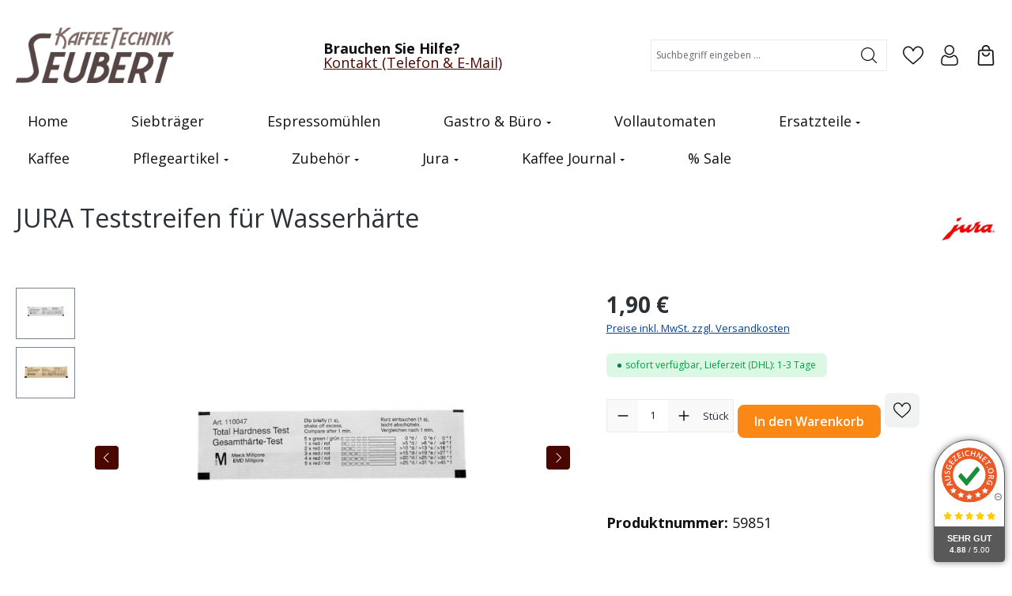

--- FILE ---
content_type: text/html; charset=UTF-8
request_url: https://www.kaffeetechnik-shop.de/Teststreifen-fuer-Wasserhaerte-59851
body_size: 36754
content:
<!DOCTYPE html>
<html lang="de-DE"
      itemscope="itemscope"
      itemtype="https://schema.org/WebPage">


    
                            
    <head>
                                    <meta charset="utf-8">
            
                            <meta name="viewport"
                      content="width=device-width, initial-scale=1, shrink-to-fit=no">
            
                            <meta name="author"
                      content="">
                <meta name="robots"
                      content="index,follow">
                <meta name="revisit-after"
                      content="15 days">
                <meta name="keywords"
                      content="">
                <meta name="description"
                      content="Teststreifen für Wasserhärte online kaufen /// Top Preis &amp;#10003; Schneller &amp; Sicherer Versand &amp;#10003; Jetzt bestellen!">
            
                <meta property="og:type"
          content="product"/>
    <meta property="og:site_name"
          content="Coffeemakers.de"/>
    <meta property="og:url"
          content="https://www.kaffeetechnik-shop.de/Teststreifen-fuer-Wasserhaerte-59851"/>
    <meta property="og:title"
          content="Teststreifen für Wasserhärte &gt;Top-Produkt&lt; | jetzt bestellen!"/>

    <meta property="og:description"
          content="Teststreifen für Wasserhärte online kaufen /// Top Preis &amp;#10003; Schneller &amp; Sicherer Versand &amp;#10003; Jetzt bestellen!"/>
    <meta property="og:image"
          content="https://www.kaffeetechnik-shop.de/media/b5/c7/42/1762419438/59851_26199.jpg?ts=1762419438"/>

            <meta property="product:brand"
              content="JURA"/>
    
                    
        <meta property="product:price:amount"
              content="1.9"/>
    
    <meta property="product:price:currency"
          content="EUR"/>
    <meta property="product:product_link"
          content="https://www.kaffeetechnik-shop.de/Teststreifen-fuer-Wasserhaerte-59851"/>

    <meta name="twitter:card"
          content="product"/>
    <meta name="twitter:site"
          content="Coffeemakers.de"/>
    <meta name="twitter:title"
          content="Teststreifen für Wasserhärte &gt;Top-Produkt&lt; | jetzt bestellen!"/>
    <meta name="twitter:description"
          content="Teststreifen für Wasserhärte online kaufen /// Top Preis &amp;#10003; Schneller &amp; Sicherer Versand &amp;#10003; Jetzt bestellen!"/>
    <meta name="twitter:image"
          content="https://www.kaffeetechnik-shop.de/media/b5/c7/42/1762419438/59851_26199.jpg?ts=1762419438"/>

                            <meta itemprop="copyrightHolder"
                      content="Coffeemakers.de">
                <meta itemprop="copyrightYear"
                      content="">
                <meta itemprop="isFamilyFriendly"
                      content="false">
                <meta itemprop="image"
                      content="https://www.kaffeetechnik-shop.de/media/ce/71/8c/1743082631/logo-neu-kts.png?ts=1743082631">
            
                                            <meta name="theme-color"
                      content="#fff">
                            
                                                
                    <link rel="icon" href="https://www.kaffeetechnik-shop.de/media/30/fd/10/1745485572/favicon_kt.ico?ts=1745485572">
        
                                <link rel="apple-touch-icon"
                  href="https://www.kaffeetechnik-shop.de/media/ce/71/8c/1743082631/logo-neu-kts.png?ts=1743082631">
                    
            
    
    <link rel="canonical" href="https://www.kaffeetechnik-shop.de/Teststreifen-fuer-Wasserhaerte-59851">

                    <title itemprop="name">
                    Teststreifen für Wasserhärte &gt;Top-Produkt&lt; | jetzt bestellen!            </title>
        
                                                                            <link rel="stylesheet"
                      href="https://www.kaffeetechnik-shop.de/theme/937bec1bd6f7f480fa35d67cbbe4a088/css/all.css?1768922435">
                                    

    <link 
        rel="stylesheet"
        href="https://www.kaffeetechnik-shop.de/bundles/blurelysiumslider/css/swiper.min.css?1765356888">

                    
    <script>
        window.features = JSON.parse('\u007B\u0022V6_5_0_0\u0022\u003Atrue,\u0022v6.5.0.0\u0022\u003Atrue,\u0022V6_6_0_0\u0022\u003Atrue,\u0022v6.6.0.0\u0022\u003Atrue,\u0022V6_7_0_0\u0022\u003Atrue,\u0022v6.7.0.0\u0022\u003Atrue,\u0022V6_8_0_0\u0022\u003Afalse,\u0022v6.8.0.0\u0022\u003Afalse,\u0022DISABLE_VUE_COMPAT\u0022\u003Atrue,\u0022disable.vue.compat\u0022\u003Atrue,\u0022ACCESSIBILITY_TWEAKS\u0022\u003Atrue,\u0022accessibility.tweaks\u0022\u003Atrue,\u0022TELEMETRY_METRICS\u0022\u003Afalse,\u0022telemetry.metrics\u0022\u003Afalse,\u0022FLOW_EXECUTION_AFTER_BUSINESS_PROCESS\u0022\u003Afalse,\u0022flow.execution.after.business.process\u0022\u003Afalse,\u0022PERFORMANCE_TWEAKS\u0022\u003Afalse,\u0022performance.tweaks\u0022\u003Afalse,\u0022CACHE_CONTEXT_HASH_RULES_OPTIMIZATION\u0022\u003Afalse,\u0022cache.context.hash.rules.optimization\u0022\u003Afalse,\u0022CACHE_REWORK\u0022\u003Afalse,\u0022cache.rework\u0022\u003Afalse,\u0022DEFERRED_CART_ERRORS\u0022\u003Afalse,\u0022deferred.cart.errors\u0022\u003Afalse,\u0022PRODUCT_ANALYTICS\u0022\u003Afalse,\u0022product.analytics\u0022\u003Afalse,\u0022REPEATED_PAYMENT_FINALIZE\u0022\u003Afalse,\u0022repeated.payment.finalize\u0022\u003Afalse,\u0022METEOR_TEXT_EDITOR\u0022\u003Afalse,\u0022meteor.text.editor\u0022\u003Afalse\u007D');
    </script>
        
                        <!-- WbmTagManagerAnalytics Head Snippet Start -->
                                    
                <script>
            window.dataLayer = window.dataLayer || [];
            function gtag() { dataLayer.push(arguments); }
            gtag('consent', 'default', {
                'ad_user_data': 'granted',
                'ad_storage': 'granted',
                'ad_personalization': 'granted',
                'analytics_storage': 'granted'
            });
        </script>
            

    

            <script id="wbmTagMangerDefine" type="text/javascript">
            let gtmIsTrackingProductClicks = Boolean(),
                gtmIsTrackingAddToWishlistClicks = Boolean(),
                maxDatalayerLimitBeforeSplit = Number(7),
                gtmContainerId = 'GTM-MW3B6BK4',
                hasSWConsentSupport = Boolean(1);
            window.wbmScriptIsSet = false;
            window.dataLayer = window.dataLayer || [];
            window.dataLayer.push({"event":"user","id":null});
        </script>

        <script id="wbmTagMangerDataLayer" type="text/javascript">
            window.dataLayer.push({ ecommerce: null });
            window.dataLayer.push({"ecommerce":{"value":1.9,"items":[{"item_category":"Pflegezubeh\u00f6r","price":1.9,"item_brand":"JURA","item_id":"59851","item_name":"JURA Teststreifen f\u00fcr Wasserh\u00e4rte","item_variant":""}],"currency":"EUR"},"google_tag_params":{"ecomm_prodid":59851,"ecomm_pagetype":"product"}});

            
                

                    </script>    
                        <script id="wbmTagManger" type="text/javascript" >
                function getCookie(name) {
                    var cookieMatch = document.cookie.match(name + '=(.*?)(;|$)');
                    return cookieMatch && decodeURI(cookieMatch[1]);
                }

                let gtmCookieSet = getCookie('wbm-tagmanager-enabled');
                
                let googleTag = function(w,d,s,l,i){w[l]=w[l]||[];w[l].push({'gtm.start':new Date().getTime(),event:'gtm.js'});var f=d.getElementsByTagName(s)[0],j=d.createElement(s),dl=l!='dataLayer'?'&l='+l:'';j.async=true;j.src='https://www.googletagmanager.com/gtm.js?id='+i+dl+'';f.parentNode.insertBefore(j,f);};
                

                if (hasSWConsentSupport && gtmCookieSet === null) {
                    window.wbmGoogleTagmanagerId = gtmContainerId;
                    window.wbmScriptIsSet = false;
                    window.googleTag = googleTag;
                } else {
                    window.wbmScriptIsSet = true;
                    googleTag(window, document, 'script', 'dataLayer', gtmContainerId);
                    googleTag = null;

                    window.dataLayer = window.dataLayer || [];
                    function gtag() { dataLayer.push(arguments); }

                    if (hasSWConsentSupport) {
                        (() => {
                            const analyticsStorageEnabled = document.cookie.split(';').some((item) => item.trim().includes('google-analytics-enabled=1'));
                            const adsEnabled = document.cookie.split(';').some((item) => item.trim().includes('google-ads-enabled=1'));

                            gtag('consent', 'update', {
                                'ad_storage': adsEnabled ? 'granted' : 'granted',
                                'ad_user_data': adsEnabled ? 'granted' : 'granted',
                                'ad_personalization': adsEnabled ? 'granted' : 'granted',
                                'analytics_storage': analyticsStorageEnabled ? 'granted' : 'granted'
                            });
                        })();
                    }
                }

                
            </script><!-- WbmTagManagerAnalytics Head Snippet End -->
            
            <link rel="stylesheet" href="/master.css">
    
                            
            
                
                                    <script>
                    window.useDefaultCookieConsent = true;
                </script>
                    
                                <script>
                window.activeNavigationId = '0195d7ab35627be8aefab0a1246a9fd6';
                window.activeRoute = 'frontend.detail.page';
                window.activeRouteParameters = '\u007B\u0022_httpCache\u0022\u003Atrue,\u0022productId\u0022\u003A\u002201967beaf4c47219817c530cfa782dd0\u0022\u007D';
                window.router = {
                    'frontend.cart.offcanvas': '/checkout/offcanvas',
                    'frontend.cookie.offcanvas': '/cookie/offcanvas',
                    'frontend.cookie.groups': '/cookie/groups',
                    'frontend.checkout.finish.page': '/checkout/finish',
                    'frontend.checkout.info': '/widgets/checkout/info',
                    'frontend.menu.offcanvas': '/widgets/menu/offcanvas',
                    'frontend.cms.page': '/widgets/cms',
                    'frontend.cms.navigation.page': '/widgets/cms/navigation',
                    'frontend.country.country-data': '/country/country-state-data',
                    'frontend.app-system.generate-token': '/app-system/Placeholder/generate-token',
                    'frontend.gateway.context': '/gateway/context',
                    'frontend.cookie.consent.offcanvas': '/cookie/consent-offcanvas',
                    'frontend.account.login.page': '/account/login',
                    };
                window.salesChannelId = '0195d7ad66ff783f91d839938b1279f3';
            </script>
        
                                <script>
                
                window.breakpoints = JSON.parse('\u007B\u0022xs\u0022\u003A0,\u0022sm\u0022\u003A576,\u0022md\u0022\u003A768,\u0022lg\u0022\u003A992,\u0022xl\u0022\u003A1200,\u0022xxl\u0022\u003A1400\u007D');
            </script>
        
                                    <script>
                    window.customerLoggedInState = 0;

                    window.wishlistEnabled = 1;
                </script>
                    
                    <script src="https://www.kaffeetechnik-shop.de/bundles/netzkollektivjquery/jquery-3.5.1.slim.min.js?1743060812"></script>

                        
    <script>
        window.validationMessages = JSON.parse('\u007B\u0022required\u0022\u003A\u0022Die\u0020Eingabe\u0020darf\u0020nicht\u0020leer\u0020sein.\u0022,\u0022email\u0022\u003A\u0022Ung\\u00fcltige\u0020E\u002DMail\u002DAdresse.\u0020Die\u0020E\u002DMail\u0020ben\\u00f6tigt\u0020das\u0020Format\u0020\\\u0022nutzer\u0040beispiel.de\\\u0022.\u0022,\u0022confirmation\u0022\u003A\u0022Ihre\u0020Eingaben\u0020sind\u0020nicht\u0020identisch.\u0022,\u0022minLength\u0022\u003A\u0022Die\u0020Eingabe\u0020ist\u0020zu\u0020kurz.\u0022,\u0022grecaptcha\u0022\u003A\u0022Bitte\u0020akzeptieren\u0020Sie\u0020die\u0020technisch\u0020erforderlichen\u0020Cookies,\u0020um\u0020die\u0020reCAPTCHA\u002D\\u00dcberpr\\u00fcfung\u0020zu\u0020erm\\u00f6glichen.\u0022\u007D');
    </script>
        
            
                                                        <script>
                        window.themeJsPublicPath = 'https://www.kaffeetechnik-shop.de/theme/937bec1bd6f7f480fa35d67cbbe4a088/js/';
                    </script>
                                            <script type="text/javascript" src="https://www.kaffeetechnik-shop.de/theme/937bec1bd6f7f480fa35d67cbbe4a088/js/storefront/storefront.js?1768922435" defer></script>
                                            <script type="text/javascript" src="https://www.kaffeetechnik-shop.de/theme/937bec1bd6f7f480fa35d67cbbe4a088/js/swag-pay-pal/swag-pay-pal.js?1768922435" defer></script>
                                            <script type="text/javascript" src="https://www.kaffeetechnik-shop.de/theme/937bec1bd6f7f480fa35d67cbbe4a088/js/blur-elysium-slider/blur-elysium-slider.js?1768922435" defer></script>
                                            <script type="text/javascript" src="https://www.kaffeetechnik-shop.de/theme/937bec1bd6f7f480fa35d67cbbe4a088/js/newsletter-sendinblue/newsletter-sendinblue.js?1768922435" defer></script>
                                            <script type="text/javascript" src="https://www.kaffeetechnik-shop.de/theme/937bec1bd6f7f480fa35d67cbbe4a088/js/swag-amazon-pay/swag-amazon-pay.js?1768922435" defer></script>
                                            <script type="text/javascript" src="https://www.kaffeetechnik-shop.de/theme/937bec1bd6f7f480fa35d67cbbe4a088/js/web-la--categorie-quick-filter/web-la--categorie-quick-filter.js?1768922435" defer></script>
                                            <script type="text/javascript" src="https://www.kaffeetechnik-shop.de/theme/937bec1bd6f7f480fa35d67cbbe4a088/js/dvsn-set-configurator/dvsn-set-configurator.js?1768922435" defer></script>
                                            <script type="text/javascript" src="https://www.kaffeetechnik-shop.de/theme/937bec1bd6f7f480fa35d67cbbe4a088/js/acris-search-c-s/acris-search-c-s.js?1768922435" defer></script>
                                            <script type="text/javascript" src="https://www.kaffeetechnik-shop.de/theme/937bec1bd6f7f480fa35d67cbbe4a088/js/wbm-tag-manager-analytics/wbm-tag-manager-analytics.js?1768922435" defer></script>
                                            <script type="text/javascript" src="https://www.kaffeetechnik-shop.de/theme/937bec1bd6f7f480fa35d67cbbe4a088/js/zeobv-prepared-cart/zeobv-prepared-cart.js?1768922435" defer></script>
                                            <script type="text/javascript" src="https://www.kaffeetechnik-shop.de/theme/937bec1bd6f7f480fa35d67cbbe4a088/js/ssik-metro-light/ssik-metro-light.js?1768922435" defer></script>
                                                        

    
    

    
        
        
        
        
    
        
    <script>
        window.mollie_javascript_use_shopware = '0'
    </script>

    



            

                    <div
                class="auorgDynamicSeal"
                auorg-data-type="rounded"
                auorg-data-position="left"
                auorg-data-margin-bottom="0"
                auorg-data-margin-horizontal="0"
                auorg-data-background-color="#ffffff"
                auorg-data-panel-background-color="#4e4d4d"
                auorg-data-panel-text-color="#ffffff">
        </div>
        <script src="https://siegel.ausgezeichnet.org/widgets/503210350cf26ac34a87f944/dynamic-seal.js?lang=de_DE"></script>
                </head>

    
    
            <body class="is-ctl-product is-act-index is-active-route-frontend-detail-page ssik-base v6.70.1 is-ssik-header-shopware ssik-product-card-metro is-footer-logo is-ssik-counter is-ssik-account is-brand is-ssik-cart-layout product-image-cover product-image-center">

            
                
    
    
            <div id="page-top" class="skip-to-content bg-primary-subtle text-primary-emphasis overflow-hidden" tabindex="-1">
            <div class="container skip-to-content-container d-flex justify-content-center visually-hidden-focusable">
                                                                                        <a href="#content-main" class="skip-to-content-link d-inline-flex text-decoration-underline m-1 p-2 fw-bold gap-2">
                                Zum Hauptinhalt springen
                            </a>
                                            
                                                                        <a href="#header-main-search-input" class="skip-to-content-link d-inline-flex text-decoration-underline m-1 p-2 fw-bold gap-2 d-none d-sm-block">
                                Zur Suche springen
                            </a>
                                            
                                                                        <a href="#main-navigation-menu" class="skip-to-content-link d-inline-flex text-decoration-underline m-1 p-2 fw-bold gap-2 d-none d-lg-block">
                                Zur Hauptnavigation springen
                            </a>
                                                                        </div>
        </div>
        
                                            <noscript>
                <iframe src="https://www.googletagmanager.com/ns.html?id=GTM-MW3B6BK4"
                        height="0"
                        width="0"
                        style="display:none;visibility:hidden"
                        title="Google Tagmanager">

                </iframe>
            </noscript>
            
                <noscript class="noscript-main">
                
    <div role="alert"
         aria-live="polite"
         class="alert alert-info d-flex align-items-center">

                                                                        
                                                    <span class="icon icon-info" aria-hidden="true">
                                        <svg xmlns="http://www.w3.org/2000/svg" xmlns:xlink="http://www.w3.org/1999/xlink" width="24" height="24" viewBox="0 0 24 24"><defs><path d="M12 7c.5523 0 1 .4477 1 1s-.4477 1-1 1-1-.4477-1-1 .4477-1 1-1zm1 9c0 .5523-.4477 1-1 1s-1-.4477-1-1v-5c0-.5523.4477-1 1-1s1 .4477 1 1v5zm11-4c0 6.6274-5.3726 12-12 12S0 18.6274 0 12 5.3726 0 12 0s12 5.3726 12 12zM12 2C6.4772 2 2 6.4772 2 12s4.4772 10 10 10 10-4.4772 10-10S17.5228 2 12 2z" id="icons-default-info" /></defs><use xlink:href="#icons-default-info" fill="#758CA3" fill-rule="evenodd" /></svg>
                    </span>                                                    
                                    
                    <div class="alert-content-container">
                                                    
                                                            Um unseren Shop in vollem Umfang nutzen zu können, empfehlen wir Ihnen Javascript in Ihrem Browser zu aktivieren.
                                    
                                                                </div>
            </div>
            </noscript>
        

                                    
        
        
           
    
        <header class="header-main">
                            <div class="container">
                            <div class="ssik-top-bar-container">
        <div class="container">
                        <div class="ssik-top-bar ">
        <div class="ssik-top-bar-info dropdown">
                    </div>
                    <div class="top-bar d-none d-lg-block">
        
                        </div>

    </div>
    
        </div>
    </div>

        <div class="container ssik-header-container ">
                <div class="row align-items-center header-row">
                                        <div class="col-12 col-lg-auto header-logo-col pb-sm-2 my-3 m-lg-0">
                        <div class="header-logo-main text-center">
                    <a class="header-logo-main-link"
               href="/"
               title="Zur Startseite gehen">
                                    <picture class="header-logo-picture d-block m-auto">
                                                                            
                                                                            
                                                                                    <img src="https://www.kaffeetechnik-shop.de/media/ce/71/8c/1743082631/logo-neu-kts.png?ts=1743082631"
                                     alt="Zur Startseite gehen"
                                     class="img-fluid header-logo-main-img">
                                                                        </picture>
                            </a>
            </div>
                </div>
            

                                        <div class="header-info-col">
        <div class="header-after-logo"> 
           
            <div class="header-after-logo-content">
                <div class="header-after-logo-head">
                    Brauchen Sie Hilfe?
                </div>
                <div class="header-after-logo-text">
                    <a href="/Kontakt/">Kontakt (Telefon &amp; E-Mail)</a>
                </div>
            </div>
        </div>
    </div>  
                    
            
                                        <div class="col-12 order-2 col-sm order-sm-1 header-search-col">
                    <div class="row">
                        <div class="col-sm-auto d-none d-sm-block d-lg-none">
                                                                                    <div class="nav-main-toggle">
                                                                            <button
                                            class="btn nav-main-toggle-btn header-actions-btn"
                                            type="button"
                                            data-off-canvas-menu="true"
                                            aria-label="Menü"
                                        >
                                                                                            <span class="icon icon-stack" aria-hidden="true">
                                        <svg xmlns="http://www.w3.org/2000/svg" xmlns:xlink="http://www.w3.org/1999/xlink" width="24" height="24" viewBox="0 0 24 24"><defs><path d="M3 13c-.5523 0-1-.4477-1-1s.4477-1 1-1h18c.5523 0 1 .4477 1 1s-.4477 1-1 1H3zm0-7c-.5523 0-1-.4477-1-1s.4477-1 1-1h18c.5523 0 1 .4477 1 1s-.4477 1-1 1H3zm0 14c-.5523 0-1-.4477-1-1s.4477-1 1-1h18c.5523 0 1 .4477 1 1s-.4477 1-1 1H3z" id="icons-default-stack" /></defs><use xlink:href="#icons-default-stack" fill="#758CA3" fill-rule="evenodd" /></svg>
                    </span>                                                                                    </button>
                                                                    </div>
                            
                                            </div>
                        <div class="col">
                            
    <div class="collapse"
         id="searchCollapse">
        <div class="header-search my-2 m-sm-auto">
                            <form action="/search"
                      method="get"
                      data-search-widget="true"
                      data-search-widget-options="{&quot;searchWidgetMinChars&quot;:2}"
                      data-url="/suggest?search="
                      class="header-search-form js-search-form">
                                                    <div class="input-group">
                                <label class="sr-only" for="header-main-search-input">Suchbegriff eingeben ...</label>
                                    <input
                                    type="search"
                                    id="header-main-search-input"
                                    name="search"
                                    class="form-control header-search-input"
                                    autocomplete="off"
                                    autocapitalize="off"
                                    placeholder="Suchbegriff eingeben ..."
                                    aria-label="Suchbegriff eingeben ..."
                                    role="combobox"
                                    aria-autocomplete="list"
                                    aria-controls="search-suggest-listbox"
                                    aria-expanded="false"
                                    aria-describedby="search-suggest-result-info"
                                    value="">
                            

                                <button type="submit"
            class="btn header-search-btn"
            aria-label="Suchen">
        <span class="header-search-icon">
            <span class="icon icon-icon-search icon-ssik" aria-hidden="true">
                                        <svg width="20" height="20" viewBox="0 0 20 20" xmlns="http://www.w3.org/2000/svg">
<g id="icon-search">
<g id="Group">
<path id="Vector" d="M19.8248 18.98L14.9645 14.1197C16.2683 12.6208 17.0576 10.6652 17.0576 8.52772C17.0576 3.82262 13.2306 0 8.52991 0C3.82481 0 0.00219727 3.82705 0.00219727 8.52772C0.00219727 13.2284 3.82925 17.0554 8.52991 17.0554C10.6674 17.0554 12.623 16.2661 14.1219 14.9623L18.9822 19.8226C19.0975 19.9379 19.2527 20 19.4035 20C19.5543 20 19.7095 19.9423 19.8248 19.8226C20.0554 19.592 20.0554 19.2106 19.8248 18.98ZM1.1951 8.52772C1.1951 4.48337 4.48557 1.19734 8.52548 1.19734C12.5698 1.19734 15.8559 4.4878 15.8559 8.52772C15.8559 12.5676 12.5698 15.8625 8.52548 15.8625C4.48557 15.8625 1.1951 12.5721 1.1951 8.52772Z" fill="black"/>
</g>
</g>
</svg>

                    </span>        </span>
    </button>

                                                            <button class="btn header-close-btn js-search-close-btn d-none"
                                        type="button"
                                        aria-label="Die Dropdown-Suche schließen">
                                    <span class="header-close-icon">
                                        <span class="icon icon-x" aria-hidden="true">
                                        <svg xmlns="http://www.w3.org/2000/svg" xmlns:xlink="http://www.w3.org/1999/xlink" width="24" height="24" viewBox="0 0 24 24"><defs><path d="m10.5858 12-7.293-7.2929c-.3904-.3905-.3904-1.0237 0-1.4142.3906-.3905 1.0238-.3905 1.4143 0L12 10.5858l7.2929-7.293c.3905-.3904 1.0237-.3904 1.4142 0 .3905.3906.3905 1.0238 0 1.4143L13.4142 12l7.293 7.2929c.3904.3905.3904 1.0237 0 1.4142-.3906.3905-1.0238.3905-1.4143 0L12 13.4142l-7.2929 7.293c-.3905.3904-1.0237.3904-1.4142 0-.3905-.3906-.3905-1.0238 0-1.4143L10.5858 12z" id="icons-default-x" /></defs><use xlink:href="#icons-default-x" fill="#758CA3" fill-rule="evenodd" /></svg>
                    </span>                                    </span>
                                </button>
                                                    </div>
                    
                </form>
                    </div>
    </div>
                        </div>
                    </div>
                </div>
            
    
                            <div class="col-12 order-1 col-sm-auto order-sm-2 header-actions-col">
                    <div class="row g-0">
                                                    <div class="col d-sm-none">
                                <div class="menu-button">
                                                                            <button
                                            class="btn nav-main-toggle-btn header-actions-btn"
                                            type="button"
                                            data-off-canvas-menu="true"
                                            aria-label="Menü"
                                        >
                                                                                            <span class="icon icon-stack" aria-hidden="true">
                                        <svg xmlns="http://www.w3.org/2000/svg" xmlns:xlink="http://www.w3.org/1999/xlink" width="24" height="24" viewBox="0 0 24 24"><use xlink:href="#icons-default-stack" fill="#758CA3" fill-rule="evenodd" /></svg>
                    </span>                                                                                    </button>
                                                                    </div>
                            </div>
                        
                                                    <div class="col-auto d-sm-none">
                                <div class="search-toggle">
                                    <button class="btn header-actions-btn search-toggle-btn js-search-toggle-btn collapsed"
                                            type="button"
                                            data-bs-toggle="collapse"
                                            data-bs-target="#searchCollapse"
                                            aria-expanded="false"
                                            aria-controls="searchCollapse"
                                            aria-label="Suchen">
                                        <span class="icon icon-search" aria-hidden="true">
                                        <svg xmlns="http://www.w3.org/2000/svg" xmlns:xlink="http://www.w3.org/1999/xlink" width="24" height="24" viewBox="0 0 24 24"><defs><path d="M10.0944 16.3199 4.707 21.707c-.3905.3905-1.0237.3905-1.4142 0-.3905-.3905-.3905-1.0237 0-1.4142L8.68 14.9056C7.6271 13.551 7 11.8487 7 10c0-4.4183 3.5817-8 8-8s8 3.5817 8 8-3.5817 8-8 8c-1.8487 0-3.551-.627-4.9056-1.6801zM15 16c3.3137 0 6-2.6863 6-6s-2.6863-6-6-6-6 2.6863-6 6 2.6863 6 6 6z" id="icons-default-search" /></defs><use xlink:href="#icons-default-search" fill="#758CA3" fill-rule="evenodd" /></svg>
                    </span>                                    </button>
                                </div>
                            </div>
                        
                                                                                    <div class="col-auto">
                                    <div class="header-wishlist">
                                        <a class="btn header-wishlist-btn header-actions-btn"
                                           href="/wishlist"
                                           title="Merkzettel"
                                           aria-labelledby="wishlist-basket-live-area"
                                        >
                                                            <span class="header-wishlist-icon">
            <span class="icon icon-icon-heart icon-ssik md" aria-hidden="true">
                                        <svg width="542" height="479" viewBox="0 0 542 479" fill="none" xmlns="http://www.w3.org/2000/svg">
<path d="M502.455 47.0376C475.723 16.7046 438.637 0 398.031 0C340.922 0 304.766 34.1079 284.492 62.7217C279.232 70.1467 274.757 77.5917 271 84.5975C267.243 77.5917 262.769 70.1467 257.508 62.7217C237.234 34.1079 201.078 0 143.969 0C103.363 0 66.2775 16.7057 39.5438 47.0386C14.0444 75.9742 0 114.727 0 156.158C0 201.258 17.6076 243.204 55.4121 288.165C89.1992 328.349 137.807 369.77 194.093 417.734C215.067 435.607 236.757 454.09 259.848 474.293L260.541 474.901C263.535 477.522 267.267 478.832 271 478.832C274.733 478.832 278.465 477.521 281.459 474.901L282.152 474.293C305.243 454.09 326.933 435.608 347.91 417.732C404.193 369.771 452.801 328.35 486.588 288.165C524.392 243.203 542 201.258 542 156.158C542 114.727 527.956 75.9742 502.455 47.0376ZM327.31 393.562C309.229 408.969 290.621 424.825 271 441.882C251.38 424.827 232.771 408.97 214.687 393.56C104.531 299.691 31.7578 237.678 31.7578 156.158C31.7578 122.463 42.9842 91.1672 63.3695 68.0358C83.9888 44.642 112.612 31.7578 143.969 31.7578C187.508 31.7578 215.652 58.5805 231.595 81.0819C245.895 101.263 253.357 121.607 255.902 129.416C258.031 135.953 264.125 140.377 271 140.377C277.875 140.377 283.969 135.953 286.098 129.416C288.643 121.607 296.105 101.263 310.405 81.0809C326.348 58.5805 354.492 31.7578 398.031 31.7578C429.388 31.7578 458.011 44.642 478.629 68.0358C499.016 91.1672 510.242 122.463 510.242 156.158C510.242 237.678 437.469 299.691 327.31 393.562Z" fill="black"/>
</svg>

                    </span>        </span>
                <span class="badge -primary header-wishlist-badge"
          id="wishlist-basket"
          data-wishlist-storage="true"
          data-wishlist-storage-options="{&quot;listPath&quot;:&quot;\/wishlist\/list&quot;,&quot;mergePath&quot;:&quot;\/wishlist\/merge&quot;,&quot;pageletPath&quot;:&quot;\/wishlist\/merge\/pagelet&quot;}"
          data-wishlist-widget="true"
          data-wishlist-widget-options="{&quot;showCounter&quot;:true}"
    ></span>
                                        </a>
                                    </div>
                                </div>
                                                    
                        
    
                                <div class="col-auto">
                                <div class="account-menu">
                                        <div class="dropdown">
            <button class="btn account-menu-btn header-actions-btn "
            type="button"
            id="accountWidget"
             
                                                    data-account-menu="true"
                                data-bs-toggle="dropdown"
                        aria-haspopup="true"
            aria-expanded="false"
            aria-label="Ihr Konto"
            title="Ihr Konto">
                    <span class="icon icon-icon-user icon-ssik md" aria-hidden="true">
                                        <svg width="482" height="482" viewBox="0 0 482 482" fill="none" xmlns="http://www.w3.org/2000/svg">
<path d="M237.565 232.181C269.463 232.181 297.08 220.741 319.651 198.169C342.216 175.601 353.66 147.988 353.66 116.087C353.66 84.1969 342.219 56.5799 319.648 34.0046C297.076 11.4403 269.459 0 237.565 0C205.664 0 178.051 11.4403 155.483 34.0082C132.915 56.5762 121.471 84.1932 121.471 116.087C121.471 147.988 132.915 175.605 155.483 198.173C178.058 220.737 205.675 232.181 237.565 232.181V232.181ZM175.458 53.98C192.775 36.6633 213.089 28.2458 237.565 28.2458C262.038 28.2458 282.356 36.6633 299.676 53.98C316.993 71.3004 325.414 91.6178 325.414 116.087C325.414 140.563 316.993 160.877 299.676 178.198C282.356 195.518 262.038 203.935 237.565 203.935C213.096 203.935 192.782 195.514 175.458 178.198C158.138 160.881 149.717 140.563 149.717 116.087C149.717 91.6178 158.138 71.3004 175.458 53.98Z" fill="black"/>
<path d="M440.699 370.634C440.049 361.242 438.732 350.997 436.794 340.178C434.838 329.278 432.319 318.974 429.303 309.557C426.185 299.823 421.952 290.21 416.712 280.998C411.281 271.437 404.897 263.111 397.733 256.261C390.242 249.093 381.071 243.331 370.465 239.128C359.897 234.947 348.184 232.828 335.655 232.828C330.735 232.828 325.977 234.847 316.787 240.83C311.131 244.519 304.516 248.784 297.131 253.503C290.817 257.526 282.264 261.295 271.699 264.707C261.391 268.043 250.925 269.734 240.592 269.734C230.266 269.734 219.8 268.043 209.485 264.707C198.931 261.299 190.374 257.529 184.071 253.506C176.756 248.832 170.137 244.567 164.397 240.827C155.214 234.844 150.456 232.825 145.536 232.825C133.003 232.825 121.294 234.947 110.729 239.131C100.131 243.327 90.956 249.09 83.4579 256.264C76.2944 263.119 69.9104 271.441 64.4827 280.998C59.2498 290.21 55.0134 299.819 51.895 309.56C48.8833 318.978 46.3643 329.278 44.4079 340.178C42.4662 350.982 41.1534 361.231 40.5025 370.645C39.8627 379.849 39.5391 389.429 39.5391 399.108C39.5391 424.268 47.5373 444.637 63.3096 459.659C78.8869 474.482 99.4949 481.999 124.563 481.999H356.65C381.711 481.999 402.319 474.482 417.9 459.659C433.676 444.648 441.674 424.272 441.674 399.104C441.67 389.392 441.343 379.813 440.699 370.634V370.634ZM398.424 439.195C388.132 448.991 374.466 453.753 356.646 453.753H124.563C106.739 453.753 93.0742 448.991 82.7849 439.198C72.6905 429.589 67.7849 416.472 67.7849 399.108C67.7849 390.076 68.0828 381.158 68.6785 372.598C69.2596 364.198 70.4473 354.972 72.2088 345.168C73.9482 335.486 76.162 326.399 78.795 318.173C81.3213 310.285 84.767 302.474 89.0401 294.95C93.1183 287.779 97.8106 281.627 102.988 276.67C107.831 272.033 113.936 268.238 121.129 265.391C127.781 262.758 135.257 261.317 143.373 261.1C144.362 261.626 146.124 262.63 148.978 264.49C154.784 268.274 161.477 272.592 168.876 277.317C177.216 282.635 187.961 287.437 200.799 291.582C213.924 295.825 227.309 297.98 240.595 297.98C253.882 297.98 267.271 295.825 280.388 291.585C293.237 287.434 303.979 282.635 312.33 277.31C319.902 272.47 326.407 268.278 332.213 264.49C335.067 262.633 336.829 261.626 337.818 261.1C345.937 261.317 353.413 262.758 360.07 265.391C367.259 268.238 373.363 272.036 378.206 276.67C383.384 281.623 388.076 287.776 392.155 294.954C396.431 302.474 399.881 310.288 402.403 318.169C405.04 326.406 407.257 335.489 408.993 345.164C410.751 354.987 411.942 364.217 412.523 372.601V372.609C413.123 381.136 413.424 390.05 413.428 399.108C413.424 416.476 408.519 429.589 398.424 439.195V439.195Z" fill="black"/>
</svg>

                    </span>            </button>

                                <div class="dropdown-menu dropdown-menu-end account-menu-dropdown js-account-menu-dropdown"
                 aria-labelledby="accountWidget">
                

        
            <div class="offcanvas-header">
                            <button class="btn btn-secondary offcanvas-close js-offcanvas-close">
                                            <span class="icon icon-x icon-sm" aria-hidden="true">
                                        <svg xmlns="http://www.w3.org/2000/svg" xmlns:xlink="http://www.w3.org/1999/xlink" width="24" height="24" viewBox="0 0 24 24"><use xlink:href="#icons-default-x" fill="#758CA3" fill-rule="evenodd" /></svg>
                    </span>                    
                                            Menü schließen
                                    </button>
                    </div>
    
            <div class="offcanvas-body">
                <div class="account-menu">
                                    <div class="dropdown-header account-menu-header">
                    Ihr Konto
                </div>
                    
                                    <div class="account-menu-login">
                                            <a href="/account/login"
                           title="Anmelden"
                           class="btn btn-primary account-menu-login-button">
                            Anmelden
                        </a>
                    
                                            <div class="account-menu-register">
                            oder
                            <a href="/account/login"
                               title="Registrieren">
                                registrieren
                            </a>
                        </div>
                                    </div>
                    
                    <div class="account-menu-links">
                    <div class="header-account-menu">
        <div class="card account-menu-inner">
                                        
                                                <nav class="list-group list-group-flush account-aside-list-group">
                        
                                                                <a href="/account"
                                   title="Übersicht"
                                   class="list-group-item list-group-item-action account-aside-item"
                                   >
                                    Übersicht
                                </a>
                            
                                                            <a href="/account/profile"
                                   title="Persönliches Profil"
                                   class="list-group-item list-group-item-action account-aside-item"
                                   >
                                    Persönliches Profil
                                </a>
                            
                                                                                                                            <a href="/account/address"
                                   title="Adressen"
                                   class="list-group-item list-group-item-action account-aside-item"
                                   >
                                    Adressen
                                </a>
                            
                                                            <a href="/account/order"
                                   title="Bestellungen"
                                   class="list-group-item list-group-item-action account-aside-item"
                                   >
                                    Bestellungen
                                </a>
                                                    

    
                    </nav>
                            
                                                </div>
    </div>
            </div>
            </div>
        </div>
                </div>
        
        </div>
                                </div>
                            </div>
                        

                                                    <div class="col-auto">
                                <div
                                    class="header-cart"
                                    data-off-canvas-cart="true"
                                >
                                    <a
                                        class="btn header-cart-btn header-actions-btn"
                                        href="/checkout/cart"
                                        data-cart-widget="true"
                                        title="Warenkorb"
                                        aria-labelledby="cart-widget-aria-label"
                                        aria-haspopup="true"
                                    >
                                            <div class="header-cart-btn-wrapper">
        <span class="header-cart-icon">
            <span class="icon icon-icon-basket icon-ssik md" aria-hidden="true">
                                        <svg width="381" height="480" viewBox="0 0 381 480" fill="none" xmlns="http://www.w3.org/2000/svg">
<path d="M190.46 269.12C168.257 269.147 146.731 261.476 129.548 247.414C112.365 233.353 100.587 213.77 96.2202 192C95.8722 189.707 96.0269 187.366 96.6735 185.138C97.3202 182.911 98.4434 180.85 99.9654 179.1C101.487 177.35 103.372 175.952 105.488 175.002C107.604 174.052 109.901 173.574 112.22 173.6C116.032 173.545 119.738 174.852 122.672 177.287C125.605 179.721 127.573 183.123 128.22 186.88C131.234 201.263 139.105 214.17 150.511 223.435C161.918 232.699 176.165 237.756 190.86 237.756C205.555 237.756 219.803 232.699 231.209 223.435C242.616 214.17 250.487 201.263 253.5 186.88C254.148 183.123 256.116 179.721 259.049 177.287C261.982 174.852 265.689 173.545 269.5 173.6C271.82 173.574 274.117 174.052 276.233 175.002C278.349 175.952 280.233 177.35 281.755 179.1C283.277 180.85 284.4 182.911 285.047 185.138C285.694 187.366 285.848 189.707 285.5 192C281.107 213.905 269.212 233.592 251.864 247.67C234.516 261.747 212.801 269.333 190.46 269.12V269.12Z" fill="black"/>
<path d="M332.86 480H48.06C41.5495 480.008 35.1053 478.692 29.1195 476.131C23.1337 473.57 17.7315 469.818 13.2414 465.104C8.75132 460.389 5.26729 454.81 3.00125 448.707C0.735205 442.603 -0.265493 436.103 0.060042 429.6L13.02 153.76C13.5564 141.394 18.8494 129.712 27.7936 121.156C36.7379 112.599 48.642 107.828 61.02 107.84H319.9C332.278 107.828 344.182 112.599 353.126 121.156C362.071 129.712 367.364 141.394 367.9 153.76L380.86 429.6C381.186 436.103 380.185 442.603 377.919 448.707C375.653 454.81 372.169 460.389 367.679 465.104C363.189 469.818 357.786 473.57 351.801 476.131C345.815 478.692 339.371 480.008 332.86 480V480ZM61.02 140C56.7766 140 52.7069 141.686 49.7063 144.686C46.7058 147.687 45.02 151.757 45.02 156L32.06 431.2C31.9515 433.368 32.2851 435.534 33.0404 437.569C33.7958 439.604 34.9571 441.463 36.4538 443.035C37.9505 444.606 39.7513 445.857 41.7465 446.71C43.7418 447.564 45.8898 448.003 48.06 448H332.86C335.03 448.003 337.178 447.564 339.174 446.71C341.169 445.857 342.97 444.606 344.466 443.035C345.963 441.463 347.124 439.604 347.88 437.569C348.635 435.534 348.969 433.368 348.86 431.2L335.9 155.36C335.9 151.117 334.214 147.047 331.214 144.046C328.213 141.046 324.144 139.36 319.9 139.36L61.02 140Z" fill="black"/>
<path d="M286.46 124H254.46V96C254.46 79.0261 247.717 62.7475 235.715 50.7452C223.712 38.7428 207.434 32 190.46 32C173.486 32 157.207 38.7428 145.205 50.7452C133.203 62.7475 126.46 79.0261 126.46 96V124H94.46V96C94.46 70.5392 104.574 46.1212 122.578 28.1177C140.581 10.1143 164.999 0 190.46 0C215.921 0 240.339 10.1143 258.342 28.1177C276.346 46.1212 286.46 70.5392 286.46 96V124Z" fill="black"/>
</svg>

                    </span>        </span>
                <span class="header-cart-total">
            0,00 €*
        </span>
    </div>
                                    </a>
                                </div>
                            </div>
                                            </div>
                </div>
                    </div>
    
    </div>
                </div>
                    </header>
    

                        <div class="nav-main">
                                <div class="container">
        
                    <nav class="navbar navbar-expand-lg main-navigation-menu"
                 id="main-navigation-menu"
                 itemscope="itemscope"
                 itemtype="https://schema.org/SiteNavigationElement"
                 data-navbar="true"
                 data-navbar-options="{&quot;pathIdList&quot;:[]}"
                 aria-label="Hauptnavigation"
            >
                <div class="collapse navbar-collapse" id="main_nav">
                    <ul class="navbar-nav main-navigation-menu-list flex-wrap">
                        
                                                                                    <li class="nav-item nav-item-0195d7ab35627be8aefab0a1246a9fd6">
                                    <a class="nav-link main-navigation-link home-link root nav-item-0195d7ab35627be8aefab0a1246a9fd6-link"
                                       href="/"
                                       itemprop="url"
                                       title="Home">
                                        <span itemprop="name" class="main-navigation-link-text">Home</span>
                                    </a>
                                </li>
                                                    
                                                                                                                                                                                                                    
                                                                                                            <li class="nav-item nav-item-0195d7abd5f3741a98a9dc81de4f3ccc dropdown position-static">
                                                                                            <a class="nav-link nav-item-0195d7abd5f3741a98a9dc81de4f3ccc-link root main-navigation-link p-2 no-dropdown"
                                                   href="https://www.kaffeetechnik-shop.de/Siebtraeger/"
                                                                                                                                                         itemprop="url"
                                                   title="Siebträger"
                                                >
                                                                                                            <span itemprop="name" class="main-navigation-link-text">Siebträger</span>
                                                                                                    </a>
                                            
                                                                                    </li>
                                                                                                                                                                                                                                                                
                                                                                                            <li class="nav-item nav-item-0195d7ac34e579428cc1f039080ee9e1 dropdown position-static">
                                                                                            <a class="nav-link nav-item-0195d7ac34e579428cc1f039080ee9e1-link root main-navigation-link p-2 no-dropdown"
                                                   href="https://www.kaffeetechnik-shop.de/Espressomuehlen/"
                                                                                                                                                         itemprop="url"
                                                   title="Espressomühlen"
                                                >
                                                                                                            <span itemprop="name" class="main-navigation-link-text">Espressomühlen</span>
                                                                                                    </a>
                                            
                                                                                    </li>
                                                                                                                                                                                                                                                                
                                                                                                            <li class="nav-item nav-item-0195d7ac4b017e318a12bf08dce3b949 dropdown position-static">
                                                                                            <a class="nav-link nav-item-0195d7ac4b017e318a12bf08dce3b949-link root main-navigation-link p-2 dropdown-toggle"
                                                   href="https://www.kaffeetechnik-shop.de/Gastro-Buero/"
                                                   data-bs-toggle="dropdown"                                                                                                      itemprop="url"
                                                   title="Gastro &amp; Büro"
                                                >
                                                                                                            <span itemprop="name" class="main-navigation-link-text">Gastro &amp; Büro</span>
                                                                                                    </a>
                                            
                                                                                                                                                <div class="dropdown-menu w-100 p-4">
                                                                
            <div class="row">
                            <div class="col">
                    <div class="navigation-flyout-category-link">
                                                                                    <a href="https://www.kaffeetechnik-shop.de/Gastro-Buero/"
                                   itemprop="url"
                                   title="Gastro &amp; Büro">
                                                                            Zur Kategorie Gastro &amp; Büro
                                                                    </a>
                                                                        </div>
                </div>
            
                            <div class="col-auto">
                    <button class="navigation-flyout-close js-close-flyout-menu btn-close" aria-label="Menü schließen">
                                                                                                                            </button>
                </div>
                    </div>
    
            <div class="row navigation-flyout-content">
                            <div class="col">
                    <div class="">
                                                        
                
    <div class="row navigation-flyout-categories is-level-0">
                                                        
                            <div class="col-3 ">
                                                                        <a class="nav-item nav-item-0195d7b341917baa91aa7c26ba193c05 nav-link nav-item-0195d7b341917baa91aa7c26ba193c05-link navigation-flyout-link is-level-0"
                               href="https://www.kaffeetechnik-shop.de/Gastro-Buero/Kaffeeautomaten-fuer-Gastronomie-Gewerbe/"
                               itemprop="url"
                                                              title="Kaffeeautomaten für Gastronomie &amp; Gewerbe">
                                <span itemprop="name">Kaffeeautomaten für Gastronomie &amp; Gewerbe</span>
                            </a>
                                            
                                                                                </div>
                                                                    
                            <div class="col-3 navigation-flyout-col">
                                                                        <a class="nav-item nav-item-0195d7b395d5782896b7dad67eed5f9a nav-link nav-item-0195d7b395d5782896b7dad67eed5f9a-link navigation-flyout-link is-level-0"
                               href="https://www.kaffeetechnik-shop.de/Gastro-Buero/Siebtraeger-fuer-die-Gastronomie/"
                               itemprop="url"
                                                              title="Siebträger für die Gastronomie">
                                <span itemprop="name">Siebträger für die Gastronomie</span>
                            </a>
                                            
                                                                                </div>
                                                                    
                            <div class="col-3 navigation-flyout-col">
                                                                        <a class="nav-item nav-item-0199bd686b5072b8bf6eea0a033af325 nav-link nav-item-0199bd686b5072b8bf6eea0a033af325-link navigation-flyout-link is-level-0"
                               href="https://www.kaffeetechnik-shop.de/Gastro-Buero/Vorfuehr-Gebrauchtgeraete/"
                               itemprop="url"
                                                              title="Vorführ- &amp; Gebrauchtgeräte">
                                <span itemprop="name">Vorführ- &amp; Gebrauchtgeräte</span>
                            </a>
                                            
                                                                                </div>
                                                                    
                            <div class="col-3 ">
                                                                        <a class="nav-item nav-item-0195d7b3c9727a00badc5d88a4f65c75 nav-link nav-item-0195d7b3c9727a00badc5d88a4f65c75-link navigation-flyout-link is-level-0"
                               href="https://www.kaffeetechnik-shop.de/Gastro-Buero/Espressomuehlen-fuer-die-Gastronomie/"
                               itemprop="url"
                                                              title="Espressomühlen für die Gastronomie">
                                <span itemprop="name">Espressomühlen für die Gastronomie</span>
                            </a>
                                            
                                                                                </div>
                                                                    
                            <div class="col-3 navigation-flyout-col">
                                                                        <a class="nav-item nav-item-0195d7b3e5717bb28de24102a4e79854 nav-link nav-item-0195d7b3e5717bb28de24102a4e79854-link navigation-flyout-link is-level-0"
                               href="https://www.kaffeetechnik-shop.de/Gastro-Buero/Zubehoer-fuer-Gastronomie-Gewerbe/"
                               itemprop="url"
                                                              title="Zubehör für Gastronomie &amp; Gewerbe">
                                <span itemprop="name">Zubehör für Gastronomie &amp; Gewerbe</span>
                            </a>
                                            
                                                                                </div>
                        </div>
                                            </div>
                </div>
            
                                                </div>
                                                        </div>
                                                                                                                                    </li>
                                                                                                                                                                                                                                                                
                                                                                                            <li class="nav-item nav-item-0195dc0aa80871b6b5c509cd98e18de0 dropdown position-static">
                                                                                            <a class="nav-link nav-item-0195dc0aa80871b6b5c509cd98e18de0-link root main-navigation-link p-2 no-dropdown"
                                                   href="https://www.kaffeetechnik-shop.de/Vollautomaten/"
                                                                                                                                                         itemprop="url"
                                                   title="Vollautomaten"
                                                >
                                                                                                            <span itemprop="name" class="main-navigation-link-text">Vollautomaten</span>
                                                                                                    </a>
                                            
                                                                                    </li>
                                                                                                                                                                                                                                                                
                                                                                                            <li class="nav-item nav-item-0195d7ac7d84765c8bc2c70d70007400 dropdown position-static">
                                                                                            <a class="nav-link nav-item-0195d7ac7d84765c8bc2c70d70007400-link root main-navigation-link p-2 dropdown-toggle"
                                                   href="https://www.kaffeetechnik-shop.de/Ersatzteile/"
                                                   data-bs-toggle="dropdown"                                                                                                      itemprop="url"
                                                   title="Ersatzteile"
                                                >
                                                                                                            <span itemprop="name" class="main-navigation-link-text">Ersatzteile</span>
                                                                                                    </a>
                                            
                                                                                                                                                <div class="dropdown-menu w-100 p-4">
                                                                
            <div class="row">
                            <div class="col">
                    <div class="navigation-flyout-category-link">
                                                                                    <a href="https://www.kaffeetechnik-shop.de/Ersatzteile/"
                                   itemprop="url"
                                   title="Ersatzteile">
                                                                            Zur Kategorie Ersatzteile
                                                                    </a>
                                                                        </div>
                </div>
            
                            <div class="col-auto">
                    <button class="navigation-flyout-close js-close-flyout-menu btn-close" aria-label="Menü schließen">
                                                                                                                            </button>
                </div>
                    </div>
    
            <div class="row navigation-flyout-content">
                            <div class="col">
                    <div class="">
                                                        
                
    <div class="row navigation-flyout-categories is-level-0">
                                                        
                            <div class="col-3 ">
                                                                        <a class="nav-item nav-item-0195d7bc3d77702db8a4b3a4bf3a9bb4 nav-link nav-item-0195d7bc3d77702db8a4b3a4bf3a9bb4-link navigation-flyout-link is-level-0"
                               href="https://www.kaffeetechnik-shop.de/Ersatzteile/Ersatzteile-Siebtraeger/"
                               itemprop="url"
                                                              title="Ersatzteile Siebträger">
                                <span itemprop="name">Ersatzteile Siebträger</span>
                            </a>
                                            
                                                                            
    
    <div class="navigation-flyout-categories is-level-1">
                                                        
                            <div class="">
                                                                        <a class="nav-item nav-item-0195d805577b71eea8f761cbb436111f nav-link nav-item-0195d805577b71eea8f761cbb436111f-link navigation-flyout-link is-level-1"
                               href="https://www.kaffeetechnik-shop.de/Ersatzteile/Ersatzteile-Siebtraeger/Ersatzteile-Bezzera/"
                               itemprop="url"
                                                              title="Ersatzteile Bezzera">
                                <span itemprop="name">Ersatzteile Bezzera</span>
                            </a>
                                            
                                                                                </div>
                                                                    
                            <div class="navigation-flyout-col">
                                                                        <a class="nav-item nav-item-0195d8057eb8785a99cdad328b4f9ecd nav-link nav-item-0195d8057eb8785a99cdad328b4f9ecd-link navigation-flyout-link is-level-1"
                               href="https://www.kaffeetechnik-shop.de/Ersatzteile/Ersatzteile-Siebtraeger/Ersatzteile-ECM/"
                               itemprop="url"
                                                              title="Ersatzteile ECM">
                                <span itemprop="name">Ersatzteile ECM</span>
                            </a>
                                            
                                                                                </div>
                                                                    
                            <div class="navigation-flyout-col">
                                                                        <a class="nav-item nav-item-0195d80592ad74749c775673c749b50b nav-link nav-item-0195d80592ad74749c775673c749b50b-link navigation-flyout-link is-level-1"
                               href="https://www.kaffeetechnik-shop.de/Ersatzteile/Ersatzteile-Siebtraeger/Ersatzteile-Gaggia/"
                               itemprop="url"
                                                              title="Ersatzteile Gaggia">
                                <span itemprop="name">Ersatzteile Gaggia</span>
                            </a>
                                            
                                                                                </div>
                                                                    
                            <div class="">
                                                                        <a class="nav-item nav-item-0195d805bed17aaf9f0a706534e5313d nav-link nav-item-0195d805bed17aaf9f0a706534e5313d-link navigation-flyout-link is-level-1"
                               href="https://www.kaffeetechnik-shop.de/Ersatzteile/Ersatzteile-Siebtraeger/Ersatzteile-Lelit/"
                               itemprop="url"
                                                              title="Ersatzteile Lelit">
                                <span itemprop="name">Ersatzteile Lelit</span>
                            </a>
                                            
                                                                                </div>
                                                                    
                            <div class="navigation-flyout-col">
                                                                        <a class="nav-item nav-item-0195d805d23c7d06b69d6f68286f31da nav-link nav-item-0195d805d23c7d06b69d6f68286f31da-link navigation-flyout-link is-level-1"
                               href="https://www.kaffeetechnik-shop.de/Ersatzteile/Ersatzteile-Siebtraeger/Ersatzteile-Profitec/"
                               itemprop="url"
                                                              title="Ersatzteile Profitec">
                                <span itemprop="name">Ersatzteile Profitec</span>
                            </a>
                                            
                                                                                </div>
                                                                    
                            <div class="navigation-flyout-col">
                                                                        <a class="nav-item nav-item-0195d805f1d9734699ffcb744751314d nav-link nav-item-0195d805f1d9734699ffcb744751314d-link navigation-flyout-link is-level-1"
                               href="https://www.kaffeetechnik-shop.de/Ersatzteile/Ersatzteile-Siebtraeger/Ersatzteile-Rocket-Espresso/"
                               itemprop="url"
                                                              title="Ersatzteile Rocket Espresso">
                                <span itemprop="name">Ersatzteile Rocket Espresso</span>
                            </a>
                                            
                                                                                </div>
                                                                    
                            <div class="navigation-flyout-col">
                                                                        <a class="nav-item nav-item-0197f9fda70073f8ae64efd3d0ff1ef7 nav-link nav-item-0197f9fda70073f8ae64efd3d0ff1ef7-link navigation-flyout-link is-level-1"
                               href="https://www.kaffeetechnik-shop.de/Ersatzteile/Ersatzteile-quickmill"
                               itemprop="url"
                                                              title="Ersatzteile Quick Mill">
                                <span itemprop="name">Ersatzteile Quick Mill</span>
                            </a>
                                            
                                                                                </div>
                                                                    
                            <div class="">
                                                                        <a class="nav-item nav-item-019a7c2f9615720581269334cea7312e nav-link nav-item-019a7c2f9615720581269334cea7312e-link navigation-flyout-link is-level-1"
                               href="https://www.kaffeetechnik-shop.de/ersatzteile-rancilio"
                               itemprop="url"
                                                              title="Ersatzteile Rancilio">
                                <span itemprop="name">Ersatzteile Rancilio</span>
                            </a>
                                            
                                                                                </div>
                        </div>
                                                            </div>
                                                                    
                            <div class="col-3 navigation-flyout-col">
                                                                        <a class="nav-item nav-item-0195d7bc647777c8a778c7686245a69b nav-link nav-item-0195d7bc647777c8a778c7686245a69b-link navigation-flyout-link is-level-0"
                               href="https://www.kaffeetechnik-shop.de/Ersatzteile/Ersatzteile-Espressomuehlen/"
                               itemprop="url"
                                                              title="Ersatzteile Espressomühlen">
                                <span itemprop="name">Ersatzteile Espressomühlen</span>
                            </a>
                                            
                                                                            
    
    <div class="navigation-flyout-categories is-level-1">
                                                        
                            <div class="">
                                                                        <a class="nav-item nav-item-0195d8066d247c45b1d661f5a5d11e47 nav-link nav-item-0195d8066d247c45b1d661f5a5d11e47-link navigation-flyout-link is-level-1"
                               href="https://www.kaffeetechnik-shop.de/Ersatzteile/Ersatzteile-Espressomuehlen/Ersatzteile-ECM-Muehlen/"
                               itemprop="url"
                                                              title="Ersatzteile ECM Mühlen">
                                <span itemprop="name">Ersatzteile ECM Mühlen</span>
                            </a>
                                            
                                                                                </div>
                                                                    
                            <div class="navigation-flyout-col">
                                                                        <a class="nav-item nav-item-0195d8068dae7931b5fe60cb1887a01e nav-link nav-item-0195d8068dae7931b5fe60cb1887a01e-link navigation-flyout-link is-level-1"
                               href="https://www.kaffeetechnik-shop.de/Ersatzteile/Ersatzteile-Espressomuehlen/Ersatzteile-Eureka-Muehlen/"
                               itemprop="url"
                                                              title="Ersatzteile Eureka Mühlen">
                                <span itemprop="name">Ersatzteile Eureka Mühlen</span>
                            </a>
                                            
                                                                                </div>
                                                                    
                            <div class="navigation-flyout-col">
                                                                        <a class="nav-item nav-item-0197eebf03cf729eba4cb673a5cd9496 nav-link nav-item-0197eebf03cf729eba4cb673a5cd9496-link navigation-flyout-link is-level-1"
                               href="https://www.kaffeetechnik-shop.de/Ersatzteile/Ersatzteile-Espressomuehlen/Ersatzteile-Mahlkoenig-Muehlen/"
                               itemprop="url"
                                                              title="Ersatzteile Mahlkönig Mühlen">
                                <span itemprop="name">Ersatzteile Mahlkönig Mühlen</span>
                            </a>
                                            
                                                                                </div>
                                                                    
                            <div class="">
                                                                        <a class="nav-item nav-item-0197eebf09567397abe4c282e192ae3d nav-link nav-item-0197eebf09567397abe4c282e192ae3d-link navigation-flyout-link is-level-1"
                               href="https://www.kaffeetechnik-shop.de/Ersatzteile/Ersatzteile-Espressomuehlen/Ersatzteile-Macap-Muehlen/"
                               itemprop="url"
                                                              title="Ersatzteile Macap Mühlen">
                                <span itemprop="name">Ersatzteile Macap Mühlen</span>
                            </a>
                                            
                                                                                </div>
                                                                    
                            <div class="navigation-flyout-col">
                                                                        <a class="nav-item nav-item-0197eebf0f1470d48b7be271c2d58f1a nav-link nav-item-0197eebf0f1470d48b7be271c2d58f1a-link navigation-flyout-link is-level-1"
                               href="https://www.kaffeetechnik-shop.de/Ersatzteile/Ersatzteile-Espressomuehlen/Ersatzteile-ceado-Muehlen/"
                               itemprop="url"
                                                              title="Ersatzteile Ceado Mühlen">
                                <span itemprop="name">Ersatzteile Ceado Mühlen</span>
                            </a>
                                            
                                                                                </div>
                                                                    
                            <div class="navigation-flyout-col">
                                                                        <a class="nav-item nav-item-0197eebf1615719d88d28376c8196ff6 nav-link nav-item-0197eebf1615719d88d28376c8196ff6-link navigation-flyout-link is-level-1"
                               href="https://www.kaffeetechnik-shop.de/Ersatzteile/Ersatzteile-Espressomuehlen/Ersatzteile-Mazzer-Muehlen/"
                               itemprop="url"
                                                              title="Ersatzteile Mazzer Mühlen">
                                <span itemprop="name">Ersatzteile Mazzer Mühlen</span>
                            </a>
                                            
                                                                                </div>
                        </div>
                                                            </div>
                                                                    
                            <div class="col-3 navigation-flyout-col">
                                                                        <a class="nav-item nav-item-0195d7bc7d80757f800f179bc09a8b2b nav-link nav-item-0195d7bc7d80757f800f179bc09a8b2b-link navigation-flyout-link is-level-0"
                               href="https://www.kaffeetechnik-shop.de/Ersatzteile/Ersatzteile-Gastromaschinen/"
                               itemprop="url"
                                                              title="Ersatzteile Gastromaschinen">
                                <span itemprop="name">Ersatzteile Gastromaschinen</span>
                            </a>
                                            
                                                                            
    
    <div class="navigation-flyout-categories is-level-1">
                                                        
                            <div class="">
                                                                        <a class="nav-item nav-item-01980d8ce43271a98444d78345a56021 nav-link nav-item-01980d8ce43271a98444d78345a56021-link navigation-flyout-link is-level-1"
                               href="https://www.kaffeetechnik-shop.de/Ersatzteile/Ersatzteile-Gastromaschinen/Ersatzteile-Azkoyen/"
                               itemprop="url"
                                                              title="Ersatzteile Azkoyen">
                                <span itemprop="name">Ersatzteile Azkoyen</span>
                            </a>
                                            
                                                                                </div>
                                                                    
                            <div class="navigation-flyout-col">
                                                                        <a class="nav-item nav-item-01980d8cf180726b86cceb19a62df9d7 nav-link nav-item-01980d8cf180726b86cceb19a62df9d7-link navigation-flyout-link is-level-1"
                               href="https://www.kaffeetechnik-shop.de/Ersatzteile/Ersatzteile-Gastromaschinen/Ersatzteile-Bravilor-Bonamat/"
                               itemprop="url"
                                                              title="Ersatzteile Bravilor Bonamat">
                                <span itemprop="name">Ersatzteile Bravilor Bonamat</span>
                            </a>
                                            
                                                                                </div>
                                                                    
                            <div class="navigation-flyout-col">
                                                                        <a class="nav-item nav-item-01980d8cd8a37108a873131a78cebcb9 nav-link nav-item-01980d8cd8a37108a873131a78cebcb9-link navigation-flyout-link is-level-1"
                               href="https://www.kaffeetechnik-shop.de/Ersatzteile/Ersatzteile-Gastromaschinen/Ersatzteile-Necta/"
                               itemprop="url"
                                                              title="Ersatzteile Necta">
                                <span itemprop="name">Ersatzteile Necta</span>
                            </a>
                                            
                                                                                </div>
                                                                    
                            <div class="">
                                                                        <a class="nav-item nav-item-01980d8ceaa6716480e731a749633e85 nav-link nav-item-01980d8ceaa6716480e731a749633e85-link navigation-flyout-link is-level-1"
                               href="https://www.kaffeetechnik-shop.de/Ersatzteile/Ersatzteile-Gastromaschinen/Ersatzteile-Rex-Royal/"
                               itemprop="url"
                                                              title="Ersatzteile Rex Royal">
                                <span itemprop="name">Ersatzteile Rex Royal</span>
                            </a>
                                            
                                                                                </div>
                                                                    
                            <div class="navigation-flyout-col">
                                                                        <a class="nav-item nav-item-01980d8cde4e707ba4b9fce7511244f0 nav-link nav-item-01980d8cde4e707ba4b9fce7511244f0-link navigation-flyout-link is-level-1"
                               href="https://www.kaffeetechnik-shop.de/Ersatzteile/Ersatzteile-Gastromaschinen/Ersatzteile-Schaerer-WMF/"
                               itemprop="url"
                                                              title="Ersatzteile Schaerer / WMF">
                                <span itemprop="name">Ersatzteile Schaerer / WMF</span>
                            </a>
                                            
                                                                                </div>
                        </div>
                                                            </div>
                        </div>
                                            </div>
                </div>
            
                                                </div>
                                                        </div>
                                                                                                                                    </li>
                                                                                                                                                                                                                                                                
                                                                                                            <li class="nav-item nav-item-0195d7ac889f7584b86807c5d636370f dropdown position-static">
                                                                                            <a class="nav-link nav-item-0195d7ac889f7584b86807c5d636370f-link root main-navigation-link p-2 no-dropdown"
                                                   href="https://www.kaffeetechnik-shop.de/Kaffee/"
                                                                                                                                                         itemprop="url"
                                                   title="Kaffee"
                                                >
                                                                                                            <span itemprop="name" class="main-navigation-link-text">Kaffee</span>
                                                                                                    </a>
                                            
                                                                                    </li>
                                                                                                                                                                                                                                                                
                                                                                                            <li class="nav-item nav-item-0195d7ac99ac78a8b9c4319b05398e52 dropdown position-static">
                                                                                            <a class="nav-link nav-item-0195d7ac99ac78a8b9c4319b05398e52-link root main-navigation-link p-2 dropdown-toggle"
                                                   href="https://www.kaffeetechnik-shop.de/Pflegeartikel/"
                                                   data-bs-toggle="dropdown"                                                                                                      itemprop="url"
                                                   title="Pflegeartikel"
                                                >
                                                                                                            <span itemprop="name" class="main-navigation-link-text">Pflegeartikel</span>
                                                                                                    </a>
                                            
                                                                                                                                                <div class="dropdown-menu w-100 p-4">
                                                                
            <div class="row">
                            <div class="col">
                    <div class="navigation-flyout-category-link">
                                                                                    <a href="https://www.kaffeetechnik-shop.de/Pflegeartikel/"
                                   itemprop="url"
                                   title="Pflegeartikel">
                                                                            Zur Kategorie Pflegeartikel
                                                                    </a>
                                                                        </div>
                </div>
            
                            <div class="col-auto">
                    <button class="navigation-flyout-close js-close-flyout-menu btn-close" aria-label="Menü schließen">
                                                                                                                            </button>
                </div>
                    </div>
    
            <div class="row navigation-flyout-content">
                            <div class="col">
                    <div class="">
                                                        
                
    <div class="row navigation-flyout-categories is-level-0">
                                                        
                            <div class="col-3 ">
                                                                        <a class="nav-item nav-item-0195d7bcec1473dcbfbdc54e87039c43 nav-link nav-item-0195d7bcec1473dcbfbdc54e87039c43-link navigation-flyout-link is-level-0"
                               href="https://www.kaffeetechnik-shop.de/Pflegeartikel/Entkalkungsmittel/"
                               itemprop="url"
                                                              title="Entkalkungsmittel">
                                <span itemprop="name">Entkalkungsmittel</span>
                            </a>
                                            
                                                                                </div>
                                                                    
                            <div class="col-3 navigation-flyout-col">
                                                                        <a class="nav-item nav-item-0195d7bd08d77147ac2eefd34fb26d82 nav-link nav-item-0195d7bd08d77147ac2eefd34fb26d82-link navigation-flyout-link is-level-0"
                               href="https://www.kaffeetechnik-shop.de/Pflegeartikel/Milchsystemreiniger/"
                               itemprop="url"
                                                              title="Milchsystemreiniger">
                                <span itemprop="name">Milchsystemreiniger</span>
                            </a>
                                            
                                                                                </div>
                                                                    
                            <div class="col-3 navigation-flyout-col">
                                                                        <a class="nav-item nav-item-0195d7bd25277e438d3ae2199befa450 nav-link nav-item-0195d7bd25277e438d3ae2199befa450-link navigation-flyout-link is-level-0"
                               href="https://www.kaffeetechnik-shop.de/Pflegeartikel/Reinigungsmittel/"
                               itemprop="url"
                                                              title="Reinigungsmittel">
                                <span itemprop="name">Reinigungsmittel</span>
                            </a>
                                            
                                                                                </div>
                                                                    
                            <div class="col-3 ">
                                                                        <a class="nav-item nav-item-0195d7bd41207a738b2e076d41cfe272 nav-link nav-item-0195d7bd41207a738b2e076d41cfe272-link navigation-flyout-link is-level-0"
                               href="https://www.kaffeetechnik-shop.de/Pflegeartikel/Wasserfilter/"
                               itemprop="url"
                                                              title="Wasserfilter">
                                <span itemprop="name">Wasserfilter</span>
                            </a>
                                            
                                                                                </div>
                                                                    
                            <div class="col-3 navigation-flyout-col">
                                                                        <a class="nav-item nav-item-0195d7bd4c5c742584da51a8f1ad60a3 nav-link nav-item-0195d7bd4c5c742584da51a8f1ad60a3-link navigation-flyout-link is-level-0"
                               href="https://www.kaffeetechnik-shop.de/Pflegeartikel/Pflegeartikel-Siebtraeger/"
                               itemprop="url"
                                                              title="Pflegeartikel Siebträger">
                                <span itemprop="name">Pflegeartikel Siebträger</span>
                            </a>
                                            
                                                                                </div>
                                                                    
                            <div class="col-3 navigation-flyout-col">
                                                                        <a class="nav-item nav-item-0195d7bd711d7e99b6bf36a7058dd3e8 nav-link nav-item-0195d7bd711d7e99b6bf36a7058dd3e8-link navigation-flyout-link is-level-0"
                               href="https://www.kaffeetechnik-shop.de/Pflegeartikel/Pflegesets/"
                               itemprop="url"
                                                              title="Pflegesets">
                                <span itemprop="name">Pflegesets</span>
                            </a>
                                            
                                                                                </div>
                                                                    
                            <div class="col-3 navigation-flyout-col">
                                                                        <a class="nav-item nav-item-0195d7bdc2b37411967d26a74a4f4a40 nav-link nav-item-0195d7bdc2b37411967d26a74a4f4a40-link navigation-flyout-link is-level-0"
                               href="https://www.kaffeetechnik-shop.de/Pflegeartikel/Pflegezubehoer/"
                               itemprop="url"
                                                              title="Pflegezubehör">
                                <span itemprop="name">Pflegezubehör</span>
                            </a>
                                            
                                                                                </div>
                                                                    
                            <div class="col-3 ">
                                                                        <a class="nav-item nav-item-0195d7bde0557b64b020082fed4c9c4d nav-link nav-item-0195d7bde0557b64b020082fed4c9c4d-link navigation-flyout-link is-level-0"
                               href="https://www.kaffeetechnik-shop.de/Pflegeartikel/Filtersysteme/"
                               itemprop="url"
                                                              title="Filtersysteme">
                                <span itemprop="name">Filtersysteme</span>
                            </a>
                                            
                                                                                </div>
                        </div>
                                            </div>
                </div>
            
                                                </div>
                                                        </div>
                                                                                                                                    </li>
                                                                                                                                                                                                                                                                
                                                                                                            <li class="nav-item nav-item-0195d7acb4977f15b25040a2e3dea6fa dropdown position-static">
                                                                                            <a class="nav-link nav-item-0195d7acb4977f15b25040a2e3dea6fa-link root main-navigation-link p-2 dropdown-toggle"
                                                   href="https://www.kaffeetechnik-shop.de/Zubehoer/"
                                                   data-bs-toggle="dropdown"                                                                                                      itemprop="url"
                                                   title="Zubehör"
                                                >
                                                                                                            <span itemprop="name" class="main-navigation-link-text">Zubehör</span>
                                                                                                    </a>
                                            
                                                                                                                                                <div class="dropdown-menu w-100 p-4">
                                                                
            <div class="row">
                            <div class="col">
                    <div class="navigation-flyout-category-link">
                                                                                    <a href="https://www.kaffeetechnik-shop.de/Zubehoer/"
                                   itemprop="url"
                                   title="Zubehör">
                                                                            Zur Kategorie Zubehör
                                                                    </a>
                                                                        </div>
                </div>
            
                            <div class="col-auto">
                    <button class="navigation-flyout-close js-close-flyout-menu btn-close" aria-label="Menü schließen">
                                                                                                                            </button>
                </div>
                    </div>
    
            <div class="row navigation-flyout-content">
                            <div class="col">
                    <div class="">
                                                        
                
    <div class="row navigation-flyout-categories is-level-0">
                                                        
                            <div class="col-3 ">
                                                                        <a class="nav-item nav-item-0195d7bffc747b889ea981444c6ceeba nav-link nav-item-0195d7bffc747b889ea981444c6ceeba-link navigation-flyout-link is-level-0"
                               href="https://www.kaffeetechnik-shop.de/Zubehoer/Wiedemann-Zubehoer/"
                               itemprop="url"
                                                              title="Wiedemann Zubehör">
                                <span itemprop="name">Wiedemann Zubehör</span>
                            </a>
                                            
                                                                                </div>
                                                                    
                            <div class="col-3 navigation-flyout-col">
                                                                        <a class="nav-item nav-item-0195d7c01cb9700bae9a7ca3e8faec20 nav-link nav-item-0195d7c01cb9700bae9a7ca3e8faec20-link navigation-flyout-link is-level-0"
                               href="https://www.kaffeetechnik-shop.de/Zubehoer/Zubehoer-Siebtraeger/"
                               itemprop="url"
                                                              title="Zubehör Siebträger">
                                <span itemprop="name">Zubehör Siebträger</span>
                            </a>
                                            
                                                                            
    
    <div class="navigation-flyout-categories is-level-1">
                                                        
                            <div class="">
                                                                        <a class="nav-item nav-item-019759c37c19736c9e7509a40599265f nav-link nav-item-019759c37c19736c9e7509a40599265f-link navigation-flyout-link is-level-1"
                               href="https://www.kaffeetechnik-shop.de/siebtraeger-zubehoer-abklopfbehaelter"
                               itemprop="url"
                                                              title="Abklopfbehälter">
                                <span itemprop="name">Abklopfbehälter</span>
                            </a>
                                            
                                                                                </div>
                                                                    
                            <div class="navigation-flyout-col">
                                                                        <a class="nav-item nav-item-019759c38326728f9627fa84ef50c395 nav-link nav-item-019759c38326728f9627fa84ef50c395-link navigation-flyout-link is-level-1"
                               href="https://www.kaffeetechnik-shop.de/siebtraeger-zubehoer-dampfduesen"
                               itemprop="url"
                                                              title="Dampfdüsen">
                                <span itemprop="name">Dampfdüsen</span>
                            </a>
                                            
                                                                                </div>
                                                                    
                            <div class="navigation-flyout-col">
                                                                        <a class="nav-item nav-item-019759c38948738995e3a5333a25810c nav-link nav-item-019759c38948738995e3a5333a25810c-link navigation-flyout-link is-level-1"
                               href="https://www.kaffeetechnik-shop.de/siebtraeger-zubehoer-filtertraeger"
                               itemprop="url"
                                                              title="Filterträger">
                                <span itemprop="name">Filterträger</span>
                            </a>
                                            
                                                                                </div>
                                                                    
                            <div class="">
                                                                        <a class="nav-item nav-item-019759c3917d72b086db8d23abe7cd4e nav-link nav-item-019759c3917d72b086db8d23abe7cd4e-link navigation-flyout-link is-level-1"
                               href="https://www.kaffeetechnik-shop.de/siebtraeger-zubehoer-holzgriffe"
                               itemprop="url"
                                                              title="Holzgriffe">
                                <span itemprop="name">Holzgriffe</span>
                            </a>
                                            
                                                                                </div>
                                                                    
                            <div class="navigation-flyout-col">
                                                                        <a class="nav-item nav-item-019759c3983d70cab7e8a87b66d9cbb3 nav-link nav-item-019759c3983d70cab7e8a87b66d9cbb3-link navigation-flyout-link is-level-1"
                               href="https://www.kaffeetechnik-shop.de/siebtraeger-zubehoer-milchkaennchen"
                               itemprop="url"
                                                              title="Milchkännchen">
                                <span itemprop="name">Milchkännchen</span>
                            </a>
                                            
                                                                                </div>
                                                                    
                            <div class="navigation-flyout-col">
                                                                        <a class="nav-item nav-item-019759c3a0ba71b5ab01716807fabdc7 nav-link nav-item-019759c3a0ba71b5ab01716807fabdc7-link navigation-flyout-link is-level-1"
                               href="https://www.kaffeetechnik-shop.de/siebtraeger-zubehoer-tamper"
                               itemprop="url"
                                                              title="Tamper">
                                <span itemprop="name">Tamper</span>
                            </a>
                                            
                                                                                </div>
                        </div>
                                                            </div>
                                                                    
                            <div class="col-3 navigation-flyout-col">
                                                                        <a class="nav-item nav-item-0195d7c033cc7e138aacddf661c9c26f nav-link nav-item-0195d7c033cc7e138aacddf661c9c26f-link navigation-flyout-link is-level-0"
                               href="https://www.kaffeetechnik-shop.de/Zubehoer/Zubehoer-Kaffeeautomaten/"
                               itemprop="url"
                                                              title="Zubehör Kaffeeautomaten">
                                <span itemprop="name">Zubehör Kaffeeautomaten</span>
                            </a>
                                            
                                                                                </div>
                                                                    
                            <div class="col-3 ">
                                                                        <a class="nav-item nav-item-0195d7c054f47896acbf514f917deeac nav-link nav-item-0195d7c054f47896acbf514f917deeac-link navigation-flyout-link is-level-0"
                               href="https://www.kaffeetechnik-shop.de/Zubehoer/Festwasser/"
                               itemprop="url"
                                                              title="Festwasser">
                                <span itemprop="name">Festwasser</span>
                            </a>
                                            
                                                                                </div>
                                                                    
                            <div class="col-3 navigation-flyout-col">
                                                                        <a class="nav-item nav-item-0195d7c068ec7b97acf081208ab65859 nav-link nav-item-0195d7c068ec7b97acf081208ab65859-link navigation-flyout-link is-level-0"
                               href="https://www.kaffeetechnik-shop.de/Zubehoer/Tassen-Glaeser/"
                               itemprop="url"
                                                              title="Tassen &amp; Gläser">
                                <span itemprop="name">Tassen &amp; Gläser</span>
                            </a>
                                            
                                                                                </div>
                                                                    
                            <div class="col-3 navigation-flyout-col">
                                                                        <a class="nav-item nav-item-0195d7bfe1127d779402957b074a4e94 nav-link nav-item-0195d7bfe1127d779402957b074a4e94-link navigation-flyout-link is-level-0"
                               href="https://www.kaffeetechnik-shop.de/Zubehoer/Marese-Zubehoer/"
                               itemprop="url"
                                                              title="Marese Zubehör">
                                <span itemprop="name">Marese Zubehör</span>
                            </a>
                                            
                                                                            
    
    <div class="navigation-flyout-categories is-level-1">
                                                        
                            <div class="">
                                                                        <a class="nav-item nav-item-019759c3a79372e489aa972c0ecd141e nav-link nav-item-019759c3a79372e489aa972c0ecd141e-link navigation-flyout-link is-level-1"
                               href="https://www.kaffeetechnik-shop.de/espresso-marese-tamping-zubehoer"
                               itemprop="url"
                                                              title="Tamping">
                                <span itemprop="name">Tamping</span>
                            </a>
                                            
                                                                                </div>
                                                                    
                            <div class="navigation-flyout-col">
                                                                        <a class="nav-item nav-item-019759c3ad9b72b0b404f3f7933f7898 nav-link nav-item-019759c3ad9b72b0b404f3f7933f7898-link navigation-flyout-link is-level-1"
                               href="https://www.kaffeetechnik-shop.de/espresso-marese-zubehoer-milch-aufschaeumen"
                               itemprop="url"
                                                              title="Milch">
                                <span itemprop="name">Milch</span>
                            </a>
                                            
                                                                                </div>
                                                                    
                            <div class="navigation-flyout-col">
                                                                        <a class="nav-item nav-item-019759c3b41272788cd231c43bf265f4 nav-link nav-item-019759c3b41272788cd231c43bf265f4-link navigation-flyout-link is-level-1"
                               href="https://www.kaffeetechnik-shop.de/Zubehoer/Marese-Zubehoer/Zubehoersets/"
                               itemprop="url"
                                                              title="Zubehörsets">
                                <span itemprop="name">Zubehörsets</span>
                            </a>
                                            
                                                                                </div>
                                                                    
                            <div class="">
                                                                        <a class="nav-item nav-item-019759c3bc0d710eb9865d7edc16d971 nav-link nav-item-019759c3bc0d710eb9865d7edc16d971-link navigation-flyout-link is-level-1"
                               href="https://www.kaffeetechnik-shop.de/Zubehoer/Marese-Zubehoer/sonstiges-Zubehoer/"
                               itemprop="url"
                                                              title="sonstiges Zubehör">
                                <span itemprop="name">sonstiges Zubehör</span>
                            </a>
                                            
                                                                                </div>
                                                                    
                            <div class="navigation-flyout-col">
                                                                        <a class="nav-item nav-item-019759c3c1da73599f24bc44a2a830b2 nav-link nav-item-019759c3c1da73599f24bc44a2a830b2-link navigation-flyout-link is-level-1"
                               href="https://www.kaffeetechnik-shop.de/espresso-marese-sudschubladen"
                               itemprop="url"
                                                              title="Schubladen">
                                <span itemprop="name">Schubladen</span>
                            </a>
                                            
                                                                                </div>
                        </div>
                                                            </div>
                                                                    
                            <div class="col-3 navigation-flyout-col">
                                                                        <a class="nav-item nav-item-0195d7c0879c7f2b8809bf528de853d6 nav-link nav-item-0195d7c0879c7f2b8809bf528de853d6-link navigation-flyout-link is-level-0"
                               href="https://www.kaffeetechnik-shop.de/Zubehoer/Geraeteschutz/"
                               itemprop="url"
                                                              title="Geräteschutz">
                                <span itemprop="name">Geräteschutz</span>
                            </a>
                                            
                                                                                </div>
                        </div>
                                            </div>
                </div>
            
                                                </div>
                                                        </div>
                                                                                                                                    </li>
                                                                                                                                                                                                                                                                
                                                                                                            <li class="nav-item nav-item-0195d7ace1d1763bb3ecd6c27fcda070 dropdown position-static">
                                                                                            <a class="nav-link nav-item-0195d7ace1d1763bb3ecd6c27fcda070-link root main-navigation-link p-2 dropdown-toggle"
                                                   href="https://www.kaffeetechnik-shop.de/Jura/"
                                                   data-bs-toggle="dropdown"                                                                                                      itemprop="url"
                                                   title="Jura"
                                                >
                                                                                                            <span itemprop="name" class="main-navigation-link-text">Jura</span>
                                                                                                    </a>
                                            
                                                                                                                                                <div class="dropdown-menu w-100 p-4">
                                                                
            <div class="row">
                            <div class="col">
                    <div class="navigation-flyout-category-link">
                                                                                    <a href="https://www.kaffeetechnik-shop.de/Jura/"
                                   itemprop="url"
                                   title="Jura">
                                                                            Zur Kategorie Jura
                                                                    </a>
                                                                        </div>
                </div>
            
                            <div class="col-auto">
                    <button class="navigation-flyout-close js-close-flyout-menu btn-close" aria-label="Menü schließen">
                                                                                                                            </button>
                </div>
                    </div>
    
            <div class="row navigation-flyout-content">
                            <div class="col">
                    <div class="">
                                                        
                
    <div class="row navigation-flyout-categories is-level-0">
                                                        
                            <div class="col-3 ">
                                                                        <a class="nav-item nav-item-0195d7c12fa278b5ad363f548f3d9c09 nav-link nav-item-0195d7c12fa278b5ad363f548f3d9c09-link navigation-flyout-link is-level-0"
                               href="https://www.kaffeetechnik-shop.de/Jura/Vollautomaten/"
                               itemprop="url"
                                                              title="Vollautomaten">
                                <span itemprop="name">Vollautomaten</span>
                            </a>
                                            
                                                                                </div>
                                                                    
                            <div class="col-3 navigation-flyout-col">
                                                                        <a class="nav-item nav-item-0195d7c14807746b9c4d047bdd993400 nav-link nav-item-0195d7c14807746b9c4d047bdd993400-link navigation-flyout-link is-level-0"
                               href="https://www.kaffeetechnik-shop.de/Jura/Professional/"
                               itemprop="url"
                                                              title="Professional">
                                <span itemprop="name">Professional</span>
                            </a>
                                            
                                                                                </div>
                                                                    
                            <div class="col-3 navigation-flyout-col">
                                                                        <a class="nav-item nav-item-0195d7c165977a5f81c9157cdb499ff3 nav-link nav-item-0195d7c165977a5f81c9157cdb499ff3-link navigation-flyout-link is-level-0"
                               href="https://www.kaffeetechnik-shop.de/Jura/Zubehoer/"
                               itemprop="url"
                                                              title="Zubehör">
                                <span itemprop="name">Zubehör</span>
                            </a>
                                            
                                                                                </div>
                                                                    
                            <div class="col-3 ">
                                                                        <a class="nav-item nav-item-0195d7c174ef75c68e8f5590b784551a nav-link nav-item-0195d7c174ef75c68e8f5590b784551a-link navigation-flyout-link is-level-0"
                               href="https://www.kaffeetechnik-shop.de/Jura/Pflege/"
                               itemprop="url"
                                                              title="Pflege">
                                <span itemprop="name">Pflege</span>
                            </a>
                                            
                                                                                </div>
                        </div>
                                            </div>
                </div>
            
                                                </div>
                                                        </div>
                                                                                                                                    </li>
                                                                                                                                                                                                                                                                
                                                                                                            <li class="nav-item nav-item-01960f54104d7e598d36e5debf4537a1 dropdown position-static">
                                                                                            <a class="nav-link nav-item-01960f54104d7e598d36e5debf4537a1-link root main-navigation-link p-2 dropdown-toggle"
                                                   href="/kaffeejournal/"
                                                   data-bs-toggle="dropdown"                                                                                                      itemprop="url"
                                                   title="Kaffee Journal"
                                                >
                                                                                                            <span itemprop="name" class="main-navigation-link-text">Kaffee Journal</span>
                                                                                                    </a>
                                            
                                                                                                                                                <div class="dropdown-menu w-100 p-4">
                                                                
            <div class="row">
                            <div class="col">
                    <div class="navigation-flyout-category-link">
                                                                                                </div>
                </div>
            
                            <div class="col-auto">
                    <button class="navigation-flyout-close js-close-flyout-menu btn-close" aria-label="Menü schließen">
                                                                                                                            </button>
                </div>
                    </div>
    
            <div class="row navigation-flyout-content">
                            <div class="col">
                    <div class="">
                                                        
                
    <div class="row navigation-flyout-categories is-level-0">
                                                        
                            <div class="col-3 ">
                                                                        <a class="nav-item nav-item-01983c32f5577b11b1d6e522d2294c50 nav-link nav-item-01983c32f5577b11b1d6e522d2294c50-link navigation-flyout-link is-level-0"
                               href="https://www.kaffeetechnik-shop.de/kaffeejournal/category/reparaturanleitungen/"
                               itemprop="url"
                                                              title="Reparaturanleitungen">
                                <span itemprop="name">Reparaturanleitungen</span>
                            </a>
                                            
                                                                                </div>
                                                                    
                            <div class="col-3 navigation-flyout-col">
                                                                        <a class="nav-item nav-item-01983c333ca37c84a42c08baa13cde05 nav-link nav-item-01983c333ca37c84a42c08baa13cde05-link navigation-flyout-link is-level-0"
                               href="https://www.kaffeetechnik-shop.de/kaffeejournal/category/produktvorstellungen/"
                               itemprop="url"
                                                              title="Produktvorstellungen">
                                <span itemprop="name">Produktvorstellungen</span>
                            </a>
                                            
                                                                                </div>
                                                                    
                            <div class="col-3 navigation-flyout-col">
                                                                        <a class="nav-item nav-item-01983c3365ae7e04a4949facd8ca792b nav-link nav-item-01983c3365ae7e04a4949facd8ca792b-link navigation-flyout-link is-level-0"
                               href="https://www.kaffeetechnik-shop.de/kaffeejournal/category/barista-wissen/"
                               itemprop="url"
                                                              title="Barista Wissen">
                                <span itemprop="name">Barista Wissen</span>
                            </a>
                                            
                                                                                </div>
                                                                    
                            <div class="col-3 ">
                                                                        <a class="nav-item nav-item-01983c338d037787bdd827b184627f61 nav-link nav-item-01983c338d037787bdd827b184627f61-link navigation-flyout-link is-level-0"
                               href="https://www.kaffeetechnik-shop.de/kaffeejournal/category/kaffeegeschichten/"
                               itemprop="url"
                                                              title="Kaffeegeschichte(n)">
                                <span itemprop="name">Kaffeegeschichte(n)</span>
                            </a>
                                            
                                                                                </div>
                                                                    
                            <div class="col-3 navigation-flyout-col">
                                                                        <a class="nav-item nav-item-01983c33a61275c7a9110f1d0f86d2da nav-link nav-item-01983c33a61275c7a9110f1d0f86d2da-link navigation-flyout-link is-level-0"
                               href="https://www.kaffeetechnik-shop.de/kaffeejournal/category/kaffeespezialitaeten-rezepte/"
                               itemprop="url"
                                                              title="Barista Guide">
                                <span itemprop="name">Barista Guide</span>
                            </a>
                                            
                                                                                </div>
                        </div>
                                            </div>
                </div>
            
                                                </div>
                                                        </div>
                                                                                                                                    </li>
                                                                                                                                                                                                                                                                
                                                                                                            <li class="nav-item nav-item-0195d7c0a363732a89fffe639b906d14 dropdown position-static">
                                                                                            <a class="nav-link nav-item-0195d7c0a363732a89fffe639b906d14-link root main-navigation-link p-2 no-dropdown"
                                                   href="https://www.kaffeetechnik-shop.de/Sale/"
                                                                                                                                                         itemprop="url"
                                                   title="% Sale"
                                                >
                                                                                                            <span itemprop="name" class="main-navigation-link-text">% Sale</span>
                                                                                                    </a>
                                            
                                                                                    </li>
                                                                                                                                            </ul>
                </div>
            </nav>
            </div>
                    </div>
    
    
    
                        <div class="d-none js-navigation-offcanvas-initial-content">
                                    

        
            <div class="offcanvas-header">
                            <button class="btn btn-secondary offcanvas-close js-offcanvas-close">
                                            <span class="icon icon-x icon-sm" aria-hidden="true">
                                        <svg xmlns="http://www.w3.org/2000/svg" xmlns:xlink="http://www.w3.org/1999/xlink" width="24" height="24" viewBox="0 0 24 24"><use xlink:href="#icons-default-x" fill="#758CA3" fill-rule="evenodd" /></svg>
                    </span>                    
                                            Menü schließen
                                    </button>
                    </div>
    
            <div class="offcanvas-body">
                <div class="ssik-navigation-offcanvas">
        <div class="ssik-navigation-offcanvas-header">
            <div class="ssik-navigation-offcanvas-logo">
                <a class="header-logo-main-link" href="/" title="Zur Startseite gehen">
                    <picture class="header-logo-picture">
                                                                                                    <img src="https://www.kaffeetechnik-shop.de/media/ce/71/8c/1743082631/logo-neu-kts.png?ts=1743082631"
                                    alt="Zur Startseite gehen"
                                    class="img-fluid header-logo-main-img"/>
                                            </picture>
                </a>
            </div>
                        <button class="ssik-navigation-offcanvas-close js-offcanvas-close"></button>
        </div>
       
        <div class="ssik-navigation-offcanvas-container">
                        <nav class="nav navigation-offcanvas-actions">
                                
                
                                
                        </nav>
    
                <div class="navigation-offcanvas-container"></div>
    
        </div>
    </div>
        </div>
                                </div>
            
        
                
                    <main class="content-main" id="content-main">
                                    <div class="flashbags container">
                                            </div>
                
                    <div class="container-main">
                                    <div class="cms-breadcrumb container">
                    
                            </div>
            
                                            <div class="cms-page" itemscope itemtype="https://schema.org/Product">
                                            
    <div class="cms-sections">
                                            
            
            
            
                                        
                                    
                            <div class="cms-section  pos-0 cms-section-default"
                     style="">

                                <section class="cms-section-default boxed">
                                    
                
                
    
    
    
    
            
    
                
            
    <div
        class="cms-block  pos-0 cms-block-product-heading position-relative"
            >
                            
                    <div class="cms-block-container"
                 style="padding: 0 0 20px 0;">
                                    <div class="cms-block-container-row row cms-row ">
                                
            <div class="col product-heading-name-container" data-cms-element-id="0196b52b604873a5aeb0803534a7875e">
                                
    <div class="cms-element-product-name">
                                                                    <h1 class="product-detail-name" itemprop="name">
                        JURA Teststreifen für Wasserhärte
                    </h1>
                                                    </div>
                    </div>
    
            <div class="col-md-auto product-heading-manufacturer-logo-container" data-cms-element-id="0196b52b604873a5aeb0803534f597a9">
                                
                
    <div class="cms-element-image cms-element-manufacturer-logo">
                    
                                                <div class="cms-image-link product-detail-manufacturer-link">
                                                    <div class="cms-image-container is-standard"
                        >

                                                    
                            
                            
                            
                    
                        
                        
    
    
    
                    
                
        
                
        
                                
                                            
                                            
                    
                
                                    
        
        
                                                                                                            
            
            <img src="https://www.kaffeetechnik-shop.de/media/bc/3c/e6/1746660676/logo-jura.jpg?ts=1747208972"                             srcset="https://www.kaffeetechnik-shop.de/thumbnail/bc/3c/e6/1746660676/logo-jura_360x360.jpg?ts=1751380393 360w, https://www.kaffeetechnik-shop.de/thumbnail/bc/3c/e6/1746660676/logo-jura_200x200.jpg?ts=1751380393 200w, https://www.kaffeetechnik-shop.de/thumbnail/bc/3c/e6/1746660676/logo-jura_1920x1920.jpg?ts=1751380393 1920w"                                 sizes="200px"
                                         class="cms-image product-detail-manufacturer-logo" alt="JURA" title="JURA" loading="eager"        />
                                                </div>
                                                    </div>
                            
                        </div>
                    </div>
                        </div>
                            </div>
            </div>
                                                
                
                
    
    
    
    
            
    
                
            
    <div
        class="cms-block  pos-1 cms-block-gallery-buybox position-relative"
            >
                            
                    <div class="cms-block-container"
                 style="padding: 20px 0 0 0;">
                                    <div class="cms-block-container-row row cms-row ">
                                            
        <div class="col-lg-7 product-detail-media" data-cms-element-id="0196b52b604873a5aeb0803535fcafa0">
                                            
                                                        
                                                                                                            
                
        
            
    
    
                
    
        
    <div class="cms-element-image-gallery">
                    
            
                                        
            
            
                                                
    
    <a href="#content-after-target-0196b52b604873a5aeb0803535b15f85" class="skip-target visually-hidden-focusable overflow-hidden">
        Bildergalerie überspringen
    </a>
                
                <div class="row gallery-slider-row is-loading js-gallery-zoom-modal-container"
                                            data-magnifier="true"
                                                                data-magnifier-options='{&quot;keepAspectRatioOnZoom&quot;:true}'
                                                                data-gallery-slider="true"
                        data-gallery-slider-options='{&quot;slider&quot;:{&quot;navPosition&quot;:&quot;bottom&quot;,&quot;speed&quot;:500,&quot;gutter&quot;:0,&quot;controls&quot;:true,&quot;autoHeight&quot;:false,&quot;startIndex&quot;:1},&quot;thumbnailSlider&quot;:{&quot;items&quot;:5,&quot;slideBy&quot;:4,&quot;controls&quot;:true,&quot;startIndex&quot;:1,&quot;ariaLive&quot;:false,&quot;responsive&quot;:{&quot;xs&quot;:{&quot;enabled&quot;:false,&quot;controls&quot;:false},&quot;sm&quot;:{&quot;enabled&quot;:false,&quot;controls&quot;:false},&quot;md&quot;:{&quot;axis&quot;:&quot;vertical&quot;},&quot;lg&quot;:{&quot;axis&quot;:&quot;vertical&quot;},&quot;xl&quot;:{&quot;axis&quot;:&quot;vertical&quot;},&quot;xxl&quot;:{&quot;axis&quot;:&quot;vertical&quot;}}}}'
                                         role="region"
                     aria-label="Bildergalerie mit 2 Elementen"
                     tabindex="0"
                >
                                            <div class="gallery-slider-col col order-1 order-md-2"
                             data-zoom-modal="true">
                                                        <div class="base-slider gallery-slider">
                                                                                                                                                                                                        <div class="gallery-slider-container"
                                                     data-gallery-slider-container="true">
                                                                                                                                                                                                                                        <div class="gallery-slider-item-container">
                                                                    <div class="gallery-slider-item is-contain js-magnifier-container"
                                                                         style="min-height: 430px"                                                                        >
                                                                        
                                                                                                                                                                                                                                                                                                            
                                                                                                                                                                                                                                                    
                                                                                                                                                                                                                                                                                                                                                                                                                                
                                                                                
                                                                                
                    
                        
                        
    
    
    
                    
                                        
            
                                                                            
        
                
        
                                
                                            
                                            
                                            
                    
                
                                    
        
        
                                                                                                            
            
            <img src="https://www.kaffeetechnik-shop.de/media/b5/c7/42/1762419438/59851_26199.jpg?ts=1762419438"                             srcset="https://www.kaffeetechnik-shop.de/thumbnail/b5/c7/42/1762419438/59851_26199_280x280.jpg?ts=1768480406 280w, https://www.kaffeetechnik-shop.de/thumbnail/b5/c7/42/1762419438/59851_26199_1000x1000.jpg?ts=1768480406 1000w, https://www.kaffeetechnik-shop.de/thumbnail/b5/c7/42/1762419438/59851_26199_800x800.jpg?ts=1768480406 800w, https://www.kaffeetechnik-shop.de/thumbnail/b5/c7/42/1762419438/59851_26199_400x400.jpg?ts=1768480406 400w"                                 sizes="(min-width: 1200px) 454px, (min-width: 992px) 400px, (min-width: 768px) 331px, (min-width: 576px) 767px, (min-width: 0px) 575px, 34vw"
                                         class="img-fluid gallery-slider-image magnifier-image js-magnifier-image" alt="" data-full-image="https://www.kaffeetechnik-shop.de/media/b5/c7/42/1762419438/59851_26199.jpg?ts=1762419438" tabindex="0" data-object-fit="contain" itemprop="image primaryImageOfPage" loading="eager"        />
                                                                                                                                                                                                                            </div>
                                                                </div>
                                                                                                                                                                                                                                                <div class="gallery-slider-item-container">
                                                                    <div class="gallery-slider-item is-contain js-magnifier-container"
                                                                         style="min-height: 430px"                                                                        >
                                                                        
                                                                                                                                                                                                                                                                                                            
                                                                                                                                                                                                                                                    
                                                                                                                                                                                                                                                                                                                                                                                                                                
                                                                                
                                                                                
                    
                        
                        
    
    
    
                    
                                        
            
                                                                            
        
                
        
                                
                                            
                                            
                                            
                    
                
                                    
        
        
                                                                                                            
            
            <img src="https://www.kaffeetechnik-shop.de/media/85/4f/36/1745951699/59851-1-jpg.jpg?ts=1746026540"                             srcset="https://www.kaffeetechnik-shop.de/thumbnail/85/4f/36/1745951699/59851-1-jpg_280x280.jpg?ts=1746540611 280w, https://www.kaffeetechnik-shop.de/thumbnail/85/4f/36/1745951699/59851-1-jpg_1920x1920.jpg?ts=1746540611 1920w, https://www.kaffeetechnik-shop.de/thumbnail/85/4f/36/1745951699/59851-1-jpg_800x800.jpg?ts=1746540611 800w, https://www.kaffeetechnik-shop.de/thumbnail/85/4f/36/1745951699/59851-1-jpg_400x400.jpg?ts=1746540611 400w"                                 sizes="(min-width: 1200px) 454px, (min-width: 992px) 400px, (min-width: 768px) 331px, (min-width: 576px) 767px, (min-width: 0px) 575px, 34vw"
                                         class="img-fluid gallery-slider-image magnifier-image js-magnifier-image" title="JURA Teststreifen für Wasserhärte" alt="JURA Teststreifen für Wasserhärte" data-full-image="https://www.kaffeetechnik-shop.de/media/85/4f/36/1745951699/59851-1-jpg.jpg?ts=1746026540" tabindex="0" data-object-fit="contain" itemprop="image" loading="eager"        />
                                                                                                                                                                                                                            </div>
                                                                </div>
                                                                                                                                                                                                                        </div>
                                            
                                                                                                                                                <div class="gallery-slider-controls"
                                                         data-gallery-slider-controls="true">
                                                                                                                                                                                    <button class="base-slider-controls-prev gallery-slider-controls-prev is-nav-prev-inside"
                                                                        aria-label="Vorheriges">
                                                                                                                                            <span class="icon icon-arrow-head-left" aria-hidden="true">
                                        <svg xmlns="http://www.w3.org/2000/svg" xmlns:xlink="http://www.w3.org/1999/xlink" width="24" height="24" viewBox="0 0 24 24"><defs><path id="icons-default-arrow-head-left" d="m12.5 7.9142 10.2929 10.293c.3905.3904 1.0237.3904 1.4142 0 .3905-.3906.3905-1.0238 0-1.4143l-11-11c-.3905-.3905-1.0237-.3905-1.4142 0l-11 11c-.3905.3905-.3905 1.0237 0 1.4142.3905.3905 1.0237.3905 1.4142 0L12.5 7.9142z" /></defs><use transform="matrix(0 1 1 0 .5 -.5)" xlink:href="#icons-default-arrow-head-left" fill="#758CA3" fill-rule="evenodd" /></svg>
                    </span>                                                                                                                                    </button>
                                                            
                                                                                                                            <button class="base-slider-controls-next gallery-slider-controls-next is-nav-next-inside"
                                                                        aria-label="Nächstes">
                                                                                                                                            <span class="icon icon-arrow-head-right" aria-hidden="true">
                                        <svg xmlns="http://www.w3.org/2000/svg" xmlns:xlink="http://www.w3.org/1999/xlink" width="24" height="24" viewBox="0 0 24 24"><defs><path id="icons-default-arrow-head-right" d="m11.5 7.9142 10.2929 10.293c.3905.3904 1.0237.3904 1.4142 0 .3905-.3906.3905-1.0238 0-1.4143l-11-11c-.3905-.3905-1.0237-.3905-1.4142 0l-11 11c-.3905.3905-.3905 1.0237 0 1.4142.3905.3905 1.0237.3905 1.4142 0L11.5 7.9142z" /></defs><use transform="rotate(90 11.5 12)" xlink:href="#icons-default-arrow-head-right" fill="#758CA3" fill-rule="evenodd" /></svg>
                    </span>                                                                                                                                    </button>
                                                                                                                                                                        </div>
                                                                                                                                                                                                        
                                                                                                            <div class="base-slider-dots ">
                                                                                                                                                                                                        <button
                                                            class="base-slider-dot"
                                                            data-nav-dot="1"
                                                            aria-label="Zeige Bild 1 von 2"
                                                            tabindex="-1">
                                                        </button>
                                                                                                                                                                                                                <button
                                                            class="base-slider-dot"
                                                            data-nav-dot="2"
                                                            aria-label="Zeige Bild 2 von 2"
                                                            tabindex="-1">
                                                        </button>
                                                                                                                                                                                        </div>
                                                                                                </div>
                        </div>
                    
                                                                        <div class="gallery-slider-thumbnails-col col-0 col-md-auto order-2 order-md-1 is-left">
                                <div class="gallery-slider-thumbnails-container">
                                                                            <div class="gallery-slider-thumbnails"
                                             data-gallery-slider-thumbnails="true">
                                                                                                                                                                                                        <div class="gallery-slider-thumbnails-item">
                                                                                                                            <div class="gallery-slider-thumbnails-item-inner">
                                                                    
                                                                                                                                                                                                                                                                                            
                                                                                                                                                                                                                                                                                                                                                                                                            
                                                                            
                    
                        
                        
    
    
    
                    
                
        
                
        
                                
                                            
                                            
                                            
                    
                
                                    
        
        
                                                                                                            
            
            <img src="https://www.kaffeetechnik-shop.de/media/b5/c7/42/1762419438/59851_26199.jpg?ts=1762419438"                             srcset="https://www.kaffeetechnik-shop.de/thumbnail/b5/c7/42/1762419438/59851_26199_280x280.jpg?ts=1768480406 280w, https://www.kaffeetechnik-shop.de/thumbnail/b5/c7/42/1762419438/59851_26199_1000x1000.jpg?ts=1768480406 1000w, https://www.kaffeetechnik-shop.de/thumbnail/b5/c7/42/1762419438/59851_26199_800x800.jpg?ts=1768480406 800w, https://www.kaffeetechnik-shop.de/thumbnail/b5/c7/42/1762419438/59851_26199_400x400.jpg?ts=1768480406 400w"                                 sizes="200px"
                                         class="gallery-slider-thumbnails-image" itemprop="image primaryImageOfPage" loading="eager"        />
                                                                                                                                                                                                                </div>
                                                                                                                    </div>
                                                                                                                                                                                                                <div class="gallery-slider-thumbnails-item">
                                                                                                                            <div class="gallery-slider-thumbnails-item-inner">
                                                                    
                                                                                                                                                                                                                                                                                            
                                                                                                                                                                                                                                                                                                                                                                                                            
                                                                            
                    
                        
                        
    
    
    
                    
                
        
                
        
                                
                                            
                                            
                                            
                    
                
                                    
        
        
                                                                                                            
            
            <img src="https://www.kaffeetechnik-shop.de/media/85/4f/36/1745951699/59851-1-jpg.jpg?ts=1746026540"                             srcset="https://www.kaffeetechnik-shop.de/thumbnail/85/4f/36/1745951699/59851-1-jpg_280x280.jpg?ts=1746540611 280w, https://www.kaffeetechnik-shop.de/thumbnail/85/4f/36/1745951699/59851-1-jpg_1920x1920.jpg?ts=1746540611 1920w, https://www.kaffeetechnik-shop.de/thumbnail/85/4f/36/1745951699/59851-1-jpg_800x800.jpg?ts=1746540611 800w, https://www.kaffeetechnik-shop.de/thumbnail/85/4f/36/1745951699/59851-1-jpg_400x400.jpg?ts=1746540611 400w"                                 sizes="200px"
                                         class="gallery-slider-thumbnails-image" title="JURA Teststreifen für Wasserhärte" alt="JURA Teststreifen für Wasserhärte" itemprop="image" loading="eager"        />
                                                                                                                                                                                                                </div>
                                                                                                                    </div>
                                                                                                                                                                                        </div>
                                    
                                                                            <div data-thumbnail-slider-controls="true" class="gallery-slider-thumbnails-controls">
                                                                                            <button
                                                    class="base-slider-controls-prev gallery-slider-thumbnails-controls-prev"
                                                    aria-label="Vorheriges"
                                                >
                                                                                                                                                                        <span class="icon icon-arrow-head-up" aria-hidden="true">
                                        <svg xmlns="http://www.w3.org/2000/svg" xmlns:xlink="http://www.w3.org/1999/xlink" width="24" height="24" viewBox="0 0 24 24"><defs><path id="icons-default-arrow-head-up" d="m12 7.4142 10.2929 10.293c.3905.3904 1.0237.3904 1.4142 0 .3905-.3906.3905-1.0238 0-1.4143l-11-11c-.3905-.3905-1.0237-.3905-1.4142 0l-11 11c-.3905.3905-.3905 1.0237 0 1.4142.3905.3905 1.0237.3905 1.4142 0L12 7.4142z" /></defs><use xlink:href="#icons-default-arrow-head-up" fill="#758CA3" fill-rule="evenodd" /></svg>
                    </span>                                                                                                                                                            </button>
                                            
                                                                                            <button
                                                    class="base-slider-controls-next gallery-slider-thumbnails-controls-next"
                                                    aria-label="Nächstes"
                                                >
                                                                                                                                                                        <span class="icon icon-arrow-head-down" aria-hidden="true">
                                        <svg xmlns="http://www.w3.org/2000/svg" xmlns:xlink="http://www.w3.org/1999/xlink" width="24" height="24" viewBox="0 0 24 24"><defs><path id="icons-default-arrow-head-down" d="m12 7.4142 10.2929 10.293c.3905.3904 1.0237.3904 1.4142 0 .3905-.3906.3905-1.0238 0-1.4143l-11-11c-.3905-.3905-1.0237-.3905-1.4142 0l-11 11c-.3905.3905-.3905 1.0237 0 1.4142.3905.3905 1.0237.3905 1.4142 0L12 7.4142z" /></defs><use transform="matrix(1 0 0 -1 0 23)" xlink:href="#icons-default-arrow-head-down" fill="#758CA3" fill-rule="evenodd" /></svg>
                    </span>                                                                                                                                                            </button>
                                                                                    </div>
                                                                    </div>
                            </div>
                                            
                                                                        <div class="zoom-modal-wrapper">
                                                                    <div class="modal is-fullscreen zoom-modal js-zoom-modal"
                                         data-bs-backdrop="false"
                                         data-image-zoom-modal="true"
                                         tabindex="-1"
                                         role="dialog"
                                         aria-modal="true"
                                         aria-hidden="true"
                                         aria-label="Bildergalerie mit %total% Elementen">
                                                                                    <div class="modal-dialog">
                                                                                                    <div class="modal-content" data-modal-gallery-slider="true" data-gallery-slider-options='{&quot;baseSliderWrapperClass&quot;:&quot;modal-body&quot;}' >
                                                                                                                    <button type="button"
                                                                    class="btn-close close"
                                                                    data-bs-dismiss="modal"
                                                                    aria-label="Schließen">
                                                                                                                                                                                            </button>
                                                        
                                                                                                                    <div class="modal-body">

                                                                                                                                    <div class="zoom-modal-actions btn-group"
                                                                         role="group"
                                                                         aria-label="zoom actions">

                                                                                                                                                    <button type="button"
                                                                                    class="btn btn-light image-zoom-btn js-image-zoom-out"
                                                                                    aria-label="Herauszoomen">
                                                                                                                                                                    <span class="icon icon-minus-circle" aria-hidden="true">
                                        <svg xmlns="http://www.w3.org/2000/svg" xmlns:xlink="http://www.w3.org/1999/xlink" width="24" height="24" viewBox="0 0 24 24"><defs><path d="M24 12c0 6.6274-5.3726 12-12 12S0 18.6274 0 12 5.3726 0 12 0s12 5.3726 12 12zM12 2C6.4772 2 2 6.4772 2 12s4.4772 10 10 10 10-4.4772 10-10S17.5228 2 12 2zM7 13c-.5523 0-1-.4477-1-1s.4477-1 1-1h10c.5523 0 1 .4477 1 1s-.4477 1-1 1H7z" id="icons-default-minus-circle" /></defs><use xlink:href="#icons-default-minus-circle" fill="#758CA3" fill-rule="evenodd" /></svg>
                    </span>                                                                                                                                                            </button>
                                                                        
                                                                                                                                                    <button type="button"
                                                                                    class="btn btn-light image-zoom-btn js-image-zoom-reset"
                                                                                    aria-label="Zoom zurücksetzen">
                                                                                                                                                                    <span class="icon icon-screen-minimize" aria-hidden="true">
                                        <svg xmlns="http://www.w3.org/2000/svg" xmlns:xlink="http://www.w3.org/1999/xlink" width="24" height="24" viewBox="0 0 24 24"><defs><path d="M18.4142 7H22c.5523 0 1 .4477 1 1s-.4477 1-1 1h-6c-.5523 0-1-.4477-1-1V2c0-.5523.4477-1 1-1s1 .4477 1 1v3.5858l5.2929-5.293c.3905-.3904 1.0237-.3904 1.4142 0 .3905.3906.3905 1.0238 0 1.4143L18.4142 7zM17 18.4142V22c0 .5523-.4477 1-1 1s-1-.4477-1-1v-6c0-.5523.4477-1 1-1h6c.5523 0 1 .4477 1 1s-.4477 1-1 1h-3.5858l5.293 5.2929c.3904.3905.3904 1.0237 0 1.4142-.3906.3905-1.0238.3905-1.4143 0L17 18.4142zM7 5.5858V2c0-.5523.4477-1 1-1s1 .4477 1 1v6c0 .5523-.4477 1-1 1H2c-.5523 0-1-.4477-1-1s.4477-1 1-1h3.5858L.2928 1.7071C-.0975 1.3166-.0975.6834.2929.293c.3906-.3905 1.0238-.3905 1.4143 0L7 5.5858zM5.5858 17H2c-.5523 0-1-.4477-1-1s.4477-1 1-1h6c.5523 0 1 .4477 1 1v6c0 .5523-.4477 1-1 1s-1-.4477-1-1v-3.5858l-5.2929 5.293c-.3905.3904-1.0237.3904-1.4142 0-.3905-.3906-.3905-1.0238 0-1.4143L5.5858 17z" id="icons-default-screen-minimize" /></defs><use xlink:href="#icons-default-screen-minimize" fill="#758CA3" fill-rule="evenodd" /></svg>
                    </span>                                                                                                                                                            </button>
                                                                        
                                                                                                                                                    <button type="button"
                                                                                    class="btn btn-light image-zoom-btn js-image-zoom-in"
                                                                                    aria-label="Hineinzoomen">
                                                                                                                                                                    <span class="icon icon-plus-circle" aria-hidden="true">
                                        <svg xmlns="http://www.w3.org/2000/svg" xmlns:xlink="http://www.w3.org/1999/xlink" width="24" height="24" viewBox="0 0 24 24"><defs><path d="M11 11V7c0-.5523.4477-1 1-1s1 .4477 1 1v4h4c.5523 0 1 .4477 1 1s-.4477 1-1 1h-4v4c0 .5523-.4477 1-1 1s-1-.4477-1-1v-4H7c-.5523 0-1-.4477-1-1s.4477-1 1-1h4zm1-9C6.4772 2 2 6.4772 2 12s4.4772 10 10 10 10-4.4772 10-10S17.5228 2 12 2zm12 10c0 6.6274-5.3726 12-12 12S0 18.6274 0 12 5.3726 0 12 0s12 5.3726 12 12z" id="icons-default-plus-circle" /></defs><use xlink:href="#icons-default-plus-circle" fill="#758CA3" fill-rule="evenodd" /></svg>
                    </span>                                                                                                                                                            </button>
                                                                                                                                            </div>
                                                                
                                                                                                                                    <div class="gallery-slider"
                                                                         data-gallery-slider-container=true>
                                                                                                                                                                                                                                                                                                                        <div class="gallery-slider-item">
                                                                                                                                                                                    <div class="image-zoom-container"
                                                                                                 data-image-zoom="true">
                                                                                                
                                                                                                                                                                                                                                                                                                                                                                                                                                                                                                                            
                                                                                                            
        
            
            
    
    
    
                    
                
        
                
                            
                                
                                            
                                            
                                            
                    
                
                
        
        
                                                                                                            
            
            <img data-src="https://www.kaffeetechnik-shop.de/media/b5/c7/42/1762419438/59851_26199.jpg?ts=1762419438"                             data-srcset="https://www.kaffeetechnik-shop.de/media/b5/c7/42/1762419438/59851_26199.jpg?ts=1762419438 281w, https://www.kaffeetechnik-shop.de/thumbnail/b5/c7/42/1762419438/59851_26199_280x280.jpg?ts=1768480406 280w, https://www.kaffeetechnik-shop.de/thumbnail/b5/c7/42/1762419438/59851_26199_1000x1000.jpg?ts=1768480406 1000w, https://www.kaffeetechnik-shop.de/thumbnail/b5/c7/42/1762419438/59851_26199_800x800.jpg?ts=1768480406 800w, https://www.kaffeetechnik-shop.de/thumbnail/b5/c7/42/1762419438/59851_26199_400x400.jpg?ts=1768480406 400w"                                          class="gallery-slider-image js-image-zoom-element js-load-img" alt="" tabindex="0" loading="eager"        />
                                                                                                                                                                                                                                                                                                                                                                                                            </div>
                                                                                                                                                                                                                                                                                                                                                                                                                                                                                                                                                                </div>
                                                                                                                                                                                                                                                                                                                                <div class="gallery-slider-item">
                                                                                                                                                                                    <div class="image-zoom-container"
                                                                                                 data-image-zoom="true">
                                                                                                
                                                                                                                                                                                                                                                                                                                                                                                                                                                                                                                            
                                                                                                            
        
            
            
    
    
    
                    
                
        
                
                            
                                
                                            
                                            
                                            
                    
                
                
        
        
                                                                                                            
            
            <img data-src="https://www.kaffeetechnik-shop.de/media/85/4f/36/1745951699/59851-1-jpg.jpg?ts=1746026540"                             data-srcset="https://www.kaffeetechnik-shop.de/media/85/4f/36/1745951699/59851-1-jpg.jpg?ts=1746026540 281w, https://www.kaffeetechnik-shop.de/thumbnail/85/4f/36/1745951699/59851-1-jpg_280x280.jpg?ts=1746540611 280w, https://www.kaffeetechnik-shop.de/thumbnail/85/4f/36/1745951699/59851-1-jpg_1920x1920.jpg?ts=1746540611 1920w, https://www.kaffeetechnik-shop.de/thumbnail/85/4f/36/1745951699/59851-1-jpg_800x800.jpg?ts=1746540611 800w, https://www.kaffeetechnik-shop.de/thumbnail/85/4f/36/1745951699/59851-1-jpg_400x400.jpg?ts=1746540611 400w"                                          class="gallery-slider-image js-image-zoom-element js-load-img" title="JURA Teststreifen für Wasserhärte" alt="JURA Teststreifen für Wasserhärte" tabindex="0" loading="eager"        />
                                                                                                                                                                                                                                                                                                                                                                                                            </div>
                                                                                                                                                                                                                                                                                                                                                                                                                                                                                                                                                                </div>
                                                                                                                                                                                                                                                                                                        </div>
                                                                
                                                                                                                                                                                                            <div class="gallery-slider-controls"
                                                                             data-gallery-slider-controls="true">
                                                                                                                                                            <button class="base-slider-controls-prev gallery-slider-controls-prev"
                                                                                        aria-label="Vorheriges">
                                                                                                                                                                            <span class="icon icon-arrow-head-left" aria-hidden="true">
                                        <svg xmlns="http://www.w3.org/2000/svg" xmlns:xlink="http://www.w3.org/1999/xlink" width="24" height="24" viewBox="0 0 24 24"><use transform="matrix(0 1 1 0 .5 -.5)" xlink:href="#icons-default-arrow-head-left" fill="#758CA3" fill-rule="evenodd" /></svg>
                    </span>                                                                                                                                                                    </button>
                                                                            
                                                                                                                                                            <button class="base-slider-controls-next gallery-slider-controls-next"
                                                                                        aria-label="Nächstes">
                                                                                                                                                                            <span class="icon icon-arrow-head-right" aria-hidden="true">
                                        <svg xmlns="http://www.w3.org/2000/svg" xmlns:xlink="http://www.w3.org/1999/xlink" width="24" height="24" viewBox="0 0 24 24"><use transform="rotate(90 11.5 12)" xlink:href="#icons-default-arrow-head-right" fill="#758CA3" fill-rule="evenodd" /></svg>
                    </span>                                                                                                                                                                    </button>
                                                                                                                                                    </div>
                                                                                                                                                                                                </div>
                                                        
                                                                                                                                                                                    <div class="modal-footer">
                                                                                                                                            <div class="gallery-slider-modal-controls">
                                                                            <div data-thumbnail-slider-controls="true" class="gallery-slider-modal-thumbnails">
                                                                                <button class="base-slider-controls-prev gallery-slider-thumbnails-controls-prev"
                                                                                        aria-label="Vorheriges">
                                                                                                                                                                            <span class="icon icon-arrow-head-left" aria-hidden="true">
                                        <svg xmlns="http://www.w3.org/2000/svg" xmlns:xlink="http://www.w3.org/1999/xlink" width="24" height="24" viewBox="0 0 24 24"><use transform="matrix(0 1 1 0 .5 -.5)" xlink:href="#icons-default-arrow-head-left" fill="#758CA3" fill-rule="evenodd" /></svg>
                    </span>                                                                                                                                                                    </button>
                                                                                <button class="base-slider-controls-next gallery-slider-thumbnails-controls-next"
                                                                                        aria-label="Nächstes">
                                                                                                                                                                            <span class="icon icon-arrow-head-right" aria-hidden="true">
                                        <svg xmlns="http://www.w3.org/2000/svg" xmlns:xlink="http://www.w3.org/1999/xlink" width="24" height="24" viewBox="0 0 24 24"><use transform="rotate(90 11.5 12)" xlink:href="#icons-default-arrow-head-right" fill="#758CA3" fill-rule="evenodd" /></svg>
                    </span>                                                                                                                                                                    </button>
                                                                            </div>
                                                                        </div>
                                                                    
                                                                                                                                            <div class="gallery-slider-thumbnails"
                                                                             data-gallery-slider-thumbnails=true>
                                                                                                                                                                                                                                                                                                                                        <div class="gallery-slider-thumbnails-item">
                                                                                                                                                                                            <div class="gallery-slider-thumbnails-item-inner">
                                                                                                    
                                                                                                                                                                                                                                                                                                                                                                                                                            
                                                                                                            
        
                        
                        
    
    
    
                    
                
        
                
        
                                
                                            
                                            
                                            
                    
                
                                    
        
        
                                                                                                            
            
            <img data-src="https://www.kaffeetechnik-shop.de/media/b5/c7/42/1762419438/59851_26199.jpg?ts=1762419438"                             data-srcset="https://www.kaffeetechnik-shop.de/thumbnail/b5/c7/42/1762419438/59851_26199_280x280.jpg?ts=1768480406 280w, https://www.kaffeetechnik-shop.de/thumbnail/b5/c7/42/1762419438/59851_26199_1000x1000.jpg?ts=1768480406 1000w, https://www.kaffeetechnik-shop.de/thumbnail/b5/c7/42/1762419438/59851_26199_800x800.jpg?ts=1768480406 800w, https://www.kaffeetechnik-shop.de/thumbnail/b5/c7/42/1762419438/59851_26199_400x400.jpg?ts=1768480406 400w"                                 sizes="200px"
                                         class="gallery-slider-thumbnails-image js-load-img" loading="eager"        />
                                                                                                                                                                                                                                                                                                                </div>
                                                                                                                                                                                    </div>
                                                                                                                                                                                                                                                                                                                                                <div class="gallery-slider-thumbnails-item">
                                                                                                                                                                                            <div class="gallery-slider-thumbnails-item-inner">
                                                                                                    
                                                                                                                                                                                                                                                                                                                                                                                                                            
                                                                                                            
        
                        
                        
    
    
    
                    
                
        
                
        
                                
                                            
                                            
                                            
                    
                
                                    
        
        
                                                                                                            
            
            <img data-src="https://www.kaffeetechnik-shop.de/media/85/4f/36/1745951699/59851-1-jpg.jpg?ts=1746026540"                             data-srcset="https://www.kaffeetechnik-shop.de/thumbnail/85/4f/36/1745951699/59851-1-jpg_280x280.jpg?ts=1746540611 280w, https://www.kaffeetechnik-shop.de/thumbnail/85/4f/36/1745951699/59851-1-jpg_1920x1920.jpg?ts=1746540611 1920w, https://www.kaffeetechnik-shop.de/thumbnail/85/4f/36/1745951699/59851-1-jpg_800x800.jpg?ts=1746540611 800w, https://www.kaffeetechnik-shop.de/thumbnail/85/4f/36/1745951699/59851-1-jpg_400x400.jpg?ts=1746540611 400w"                                 sizes="200px"
                                         class="gallery-slider-thumbnails-image js-load-img" title="JURA Teststreifen für Wasserhärte" alt="JURA Teststreifen für Wasserhärte" loading="eager"        />
                                                                                                                                                                                                                                                                                                                </div>
                                                                                                                                                                                    </div>
                                                                                                                                                                                                                                                                                                                        </div>
                                                                                                                                    </div>
                                                                                                                                                                        </div>
                                                                                            </div>
                                                                            </div>
                                                            </div>
                                                            </div>
            
                        </div>

            <div id="content-after-target-0196b52b604873a5aeb0803535b15f85"></div>
                        </div>
    
            
        <div class="col-lg-5 product-detail-buy" data-cms-element-id="0196b52b604873a5aeb080353621e846">
                                
    
            <div class="cms-element-buy-box"
             data-buy-box="true"
             data-buy-box-options='{&quot;elementId&quot;:&quot;0196b52b604873a5aeb080353621e846&quot;}'>

                                                        <div class="product-detail-buy-0196b52b604873a5aeb080353621e846 js-magnifier-zoom-image-container">
                                                        <div itemprop="brand" itemtype="https://schema.org/Brand" itemscope>
                        <meta itemprop="name" content="JURA">
                    </div>
                            
                                                <meta itemprop="gtin13"
                          content="59851">
                            
                                                <meta itemprop="mpn"
                          content="59851">
                            
                                                                                                                        <meta itemprop="weight"
                          content="0.05 kg">
                            
                                                                                    
                            
                                                                                    
                            
                                                                                    
                            
                                                
                                <div itemprop="offers"
                 itemscope
                 itemtype="https://schema.org/Offer">
                                                                                        <meta itemprop="url"
                              content="https://www.kaffeetechnik-shop.de/Teststreifen-fuer-Wasserhaerte-59851">
                    
    
                                                                            
    
                                                            <meta itemprop="priceCurrency"
                              content="EUR">
                    

    
    
                                                            <div class="product-detail-price-container">
                                
                        
        
        <meta itemprop="price"
              content="1.9">

                                            
            <p class="product-detail-price">
                1,90 €
            </p>

                                
            
                            </div>
                    

    
                                
                    
    
    
                                                        <div class="product-detail-tax-container">
                                                                                        
                            <p class="product-detail-tax">
                                                                    
                                    <button class="btn btn-link-inline product-detail-tax-link"
                                            type="button"
                                            data-ajax-modal="true"
                                            data-url="/widgets/cms/0195b2de0be27139a5e482d416352a2a">
                                        Preise inkl. MwSt. zzgl. Versandkosten
                                    </button>
                                                            </p>
                        </div>
                    
    
                                                                
                                                                    <div class="product-detail-delivery-information">
                                    
                    
    <div class="product-delivery-information">
        
                                    <link itemprop="availability" href="https://schema.org/InStock">
                <p class="delivery-information delivery-available">
                    <span class="delivery-status-indicator bg-success"></span>

                    sofort verfügbar, Lieferzeit (DHL): 1-3 Tage
                </p>
                        </div>


    
                        </div>
                    
    
                    
            
                                                                    
            
                                    
    
                                                <div class="product-detail-form-container">
                            
                
                <form
        id="productDetailPageBuyProductForm"
        action="/checkout/line-item/add"
        method="post"
        class="buy-widget"
        data-add-to-cart="true">

                        
            
                                                        <div class="row g-2 buy-widget-container">
                                                                        <fieldset class="col-4 d-flex justify-content-end">
                                                                    <legend class="form-label visually-hidden">
                                        Produkt Anzahl: Gib den gewünschten Wert ein oder benutze die Schaltflächen um die Anzahl zu erhöhen oder zu reduzieren.
                                    </legend>

                                    <div id="product-detail-quantity-group-01967beaf4c47219817c530cfa782dd0" class="input-group product-detail-quantity-group quantity-selector-group" data-quantity-selector="true">
                                        <button type="button" class="btn btn-outline-light btn-minus js-btn-minus" aria-label="Anzahl verringern">
                                            <span class="icon icon-minus icon-xs" aria-hidden="true">
                                        <svg xmlns="http://www.w3.org/2000/svg" xmlns:xlink="http://www.w3.org/1999/xlink" width="24" height="24" viewBox="0 0 24 24"><defs><path id="icons-default-minus" d="M3 13h18c.5523 0 1-.4477 1-1s-.4477-1-1-1H3c-.5523 0-1 .4477-1 1s.4477 1 1 1z" /></defs><use xlink:href="#icons-default-minus" fill="#758CA3" fill-rule="evenodd" /></svg>
                    </span>                                        </button>
                                        <input
                                            type="number"
                                            name="lineItems[01967beaf4c47219817c530cfa782dd0][quantity]"
                                            class="form-control js-quantity-selector quantity-selector-group-input"
                                            min="1"
                                            max="100"
                                            step="1"
                                            value="1"
                                            aria-label="Anzahl"
                                        />
                                        <button type="button" class="btn btn-outline-light btn-plus js-btn-plus" aria-label="Anzahl erhöhen">
                                            <span class="icon icon-plus icon-xs" aria-hidden="true">
                                        <svg xmlns="http://www.w3.org/2000/svg" xmlns:xlink="http://www.w3.org/1999/xlink" width="24" height="24" viewBox="0 0 24 24"><defs><path d="M11 11V3c0-.5523.4477-1 1-1s1 .4477 1 1v8h8c.5523 0 1 .4477 1 1s-.4477 1-1 1h-8v8c0 .5523-.4477 1-1 1s-1-.4477-1-1v-8H3c-.5523 0-1-.4477-1-1s.4477-1 1-1h8z" id="icons-default-plus" /></defs><use xlink:href="#icons-default-plus" fill="#758CA3" fill-rule="evenodd" /></svg>
                    </span>                                        </button>
                                                                                    <span class="input-group-text">
                                                                                                    Stück
                                                                                            </span>
                                                                            </div>

                                                                                                                <div
                                            class="quantity-area-live visually-hidden"
                                            aria-live="polite"
                                            aria-atomic="true"
                                            data-aria-live-text="Anzahl für %product% ist %quantity%."
                                            data-aria-live-product-name="JURA Teststreifen für Wasserhärte">
                                                                                    </div>
                                                                                                </fieldset>
                                            
                        
                                                    <input type="hidden"
                               name="redirectTo"
                               value="frontend.detail.page">

                        <input type="hidden"
                               name="redirectParameters"
                               data-redirect-parameters="true"
                               value="{&quot;productId&quot;:&quot;01967beaf4c47219817c530cfa782dd0&quot;}">
                    

                                            <input type="hidden"
                               name="lineItems[01967beaf4c47219817c530cfa782dd0][id]"
                               value="01967beaf4c47219817c530cfa782dd0">
                        <input type="hidden"
                               name="lineItems[01967beaf4c47219817c530cfa782dd0][type]"
                               value="product">
                        <input type="hidden"
                               name="lineItems[01967beaf4c47219817c530cfa782dd0][referencedId]"
                               value="01967beaf4c47219817c530cfa782dd0">
                        <input type="hidden"
                               name="lineItems[01967beaf4c47219817c530cfa782dd0][stackable]"
                               value="1">
                        <input type="hidden"
                               name="lineItems[01967beaf4c47219817c530cfa782dd0][removable]"
                               value="1">
                    
                                            <input type="hidden"
                               name="product-name"
                               value="JURA Teststreifen für Wasserhärte">
                        <input type="hidden"
                               name="brand-name"
                               value="JURA">
                    
                                            <div class="col-8">
                                
                                            <div class="d-grid">
                                    <button class="btn btn-primary btn-buy"
                                            type="submit"
                                            title="In den Warenkorb"
                                            aria-label="In den Warenkorb">
                                        In den Warenkorb
                                    </button>
                                </div>
                            
    

     
                    
        
        <div class="product-wishlist">
                            <button
                    class="product-wishlist-01967beaf4c47219817c530cfa782dd0 product-wishlist-action product-wishlist-not-added product-wishlist-loading z-2"
                    title="Zum Merkzettel hinzufügen"
                    data-add-to-wishlist="true"
                    data-add-to-wishlist-options="{&quot;productId&quot;:&quot;01967beaf4c47219817c530cfa782dd0&quot;,&quot;router&quot;:{&quot;add&quot;:{&quot;afterLoginPath&quot;:&quot;\/wishlist\/add-after-login\/01967beaf4c47219817c530cfa782dd0&quot;,&quot;path&quot;:&quot;\/wishlist\/add\/01967beaf4c47219817c530cfa782dd0&quot;},&quot;remove&quot;:{&quot;path&quot;:&quot;\/wishlist\/remove\/01967beaf4c47219817c530cfa782dd0&quot;}},&quot;texts&quot;:{&quot;add&quot;:&quot;Zum Merkzettel hinzuf\u00fcgen&quot;,&quot;remove&quot;:&quot;Vom Merkzettel entfernen&quot;}}"
                >
                        <span class="icon icon-heart-fill icon-md icon-wishlist icon-wishlist-added" aria-hidden="true">
                                        <svg xmlns="http://www.w3.org/2000/svg" xmlns:xlink="http://www.w3.org/1999/xlink" width="24" height="24" viewBox="0 0 24 24"><defs><path d="m21.428 13.714-7.519 7.519a2.7 2.7 0 0 1-3.818 0l-7.52-7.519A6.667 6.667 0 1 1 12 4.286a6.667 6.667 0 1 1 9.428 9.428z" id="icons-default-heart-fill" /></defs><use xlink:href="#icons-default-heart-fill" fill="#758CA3" fill-rule="evenodd" /></svg>
                    </span>    <span class="icon icon-icon-heart icon-md icon-wishlist icon-wishlist-not-added" aria-hidden="true">
                                        <svg width="542" height="479" viewBox="0 0 542 479" fill="none" xmlns="http://www.w3.org/2000/svg">
<path d="M502.455 47.0376C475.723 16.7046 438.637 0 398.031 0C340.922 0 304.766 34.1079 284.492 62.7217C279.232 70.1467 274.757 77.5917 271 84.5975C267.243 77.5917 262.769 70.1467 257.508 62.7217C237.234 34.1079 201.078 0 143.969 0C103.363 0 66.2775 16.7057 39.5438 47.0386C14.0444 75.9742 0 114.727 0 156.158C0 201.258 17.6076 243.204 55.4121 288.165C89.1992 328.349 137.807 369.77 194.093 417.734C215.067 435.607 236.757 454.09 259.848 474.293L260.541 474.901C263.535 477.522 267.267 478.832 271 478.832C274.733 478.832 278.465 477.521 281.459 474.901L282.152 474.293C305.243 454.09 326.933 435.608 347.91 417.732C404.193 369.771 452.801 328.35 486.588 288.165C524.392 243.203 542 201.258 542 156.158C542 114.727 527.956 75.9742 502.455 47.0376ZM327.31 393.562C309.229 408.969 290.621 424.825 271 441.882C251.38 424.827 232.771 408.97 214.687 393.56C104.531 299.691 31.7578 237.678 31.7578 156.158C31.7578 122.463 42.9842 91.1672 63.3695 68.0358C83.9888 44.642 112.612 31.7578 143.969 31.7578C187.508 31.7578 215.652 58.5805 231.595 81.0819C245.895 101.263 253.357 121.607 255.902 129.416C258.031 135.953 264.125 140.377 271 140.377C277.875 140.377 283.969 135.953 286.098 129.416C288.643 121.607 296.105 101.263 310.405 81.0809C326.348 58.5805 354.492 31.7578 398.031 31.7578C429.388 31.7578 458.011 44.642 478.629 68.0358C499.016 91.1672 510.242 122.463 510.242 156.158C510.242 237.678 437.469 299.691 327.31 393.562Z" fill="black"/>
</svg>

                    </span>
                    </button>
                    </div>
         
                        </div>
                                    </div>
                    

            
        
                                            
                
                
                                    <div class="row g-2 mt-0 justify-content-end">
                            <div class="col-8"
         data-swag-paypal-express-button="true"
         data-swag-pay-pal-express-button-options="{&quot;extensions&quot;:[],&quot;clientId&quot;:&quot;Ac1VRuloK9pHXBmhoOAlzVQz3z3JTR-P4k9X-E6VMs7sU5CTzS0yIDPilIV-aZ9ek5SC1bNQoS9VrQT9&quot;,&quot;merchantPayerId&quot;:&quot;8NT4GZBP8RLYY&quot;,&quot;partnerAttributionId&quot;:&quot;shopwareAG_Cart_Shopware6_PPCP&quot;,&quot;languageIso&quot;:&quot;de_DE&quot;,&quot;currency&quot;:&quot;EUR&quot;,&quot;intent&quot;:&quot;capture&quot;,&quot;productDetailEnabled&quot;:true,&quot;offCanvasEnabled&quot;:true,&quot;loginEnabled&quot;:false,&quot;listingEnabled&quot;:false,&quot;cartEnabled&quot;:true,&quot;buttonColor&quot;:&quot;gold&quot;,&quot;buttonShape&quot;:&quot;sharp&quot;,&quot;addProductToCart&quot;:true,&quot;contextSwitchUrl&quot;:&quot;\/paypal\/express\/prepare-cart&quot;,&quot;payPalPaymentMethodId&quot;:&quot;0195b2e0d2c271e0876ac416a35a6f8d&quot;,&quot;createOrderUrl&quot;:&quot;\/paypal\/express\/create-order&quot;,&quot;prepareCheckoutUrl&quot;:&quot;\/paypal\/express\/prepare-checkout&quot;,&quot;checkoutConfirmUrl&quot;:&quot;https:\/\/www.kaffeetechnik-shop.de\/checkout\/confirm?isPayPalExpressCheckout=1&quot;,&quot;handleErrorUrl&quot;:&quot;\/paypal\/handle-error&quot;,&quot;cancelRedirectUrl&quot;:&quot;\/checkout\/cart&quot;,&quot;showPayLater&quot;:false,&quot;fundingSources&quot;:[&quot;paypal&quot;,&quot;venmo&quot;]}">
    </div>
                    </div>
                            
            

            
                                    <div id="swag-amazon-pay-product-detail-wrapper"
                     class="row g-2 mt-3 justify-content-end"
                     data-amazon-pay-button-product-detail="true"
                     data-amazon-pay-button-product-detail-options='{
                    "addLineItemUrl": "/checkout/line-item/add"
                 }'>

                    <div class="col-8">
                                        
                        <div
                    class="swag-amazon-pay-wrapper product-detail"
                                >

                                                    
                                    <div
                            id="swag-amazon-pay-loading-indicator-product-detail"
                            class="swag-amazon-pay-loading-indicator product-detail"
                            hidden="hidden">
                    </div>
                
                                    <div
                            id="swag-amazon-pay-button-container-product-detail"
                            class="swag-amazon-pay-button-container product-detail"
                            data-amazon-pay-button="true"
                                                        data-amazon-pay-button-options='{
                            "libraryUrl": "https://static-eu.payments-amazon.com/checkout.js",
                            "type": "default",
                            "loadingElementId": "swag-amazon-pay-loading-indicator-product-detail",
                            "errorElementId": "swag-amazon-pay-button-error-product-detail",
                            "createCheckoutSessionConfig": {
                                "payloadJSON": "\u007B\u0022storeId\u0022\u003A\u0022amzn1.application\u002Doa2\u002Dclient.60323007f9d44dff8a4509e730a79276\u0022,\u0022paymentDetails\u0022\u003A\u007B\u0022presentmentCurrency\u0022\u003A\u0022EUR\u0022\u007D,\u0022webCheckoutDetails\u0022\u003A\u007B\u0022checkoutReviewReturnUrl\u0022\u003A\u0022https\u003A\/\/www.kaffeetechnik\u002Dshop.de\/swag_amazon_pay\/checkout\u002Dreview\u003FoneClickCheckout\u003D1\u0022,\u0022checkoutResultReturnUrl\u0022\u003Anull\u007D,\u0022deliverySpecifications\u0022\u003A\u007B\u0022addressRestrictions\u0022\u003A\u007B\u0022type\u0022\u003A\u0022Allowed\u0022,\u0022restrictions\u0022\u003A\u007B\u0022DE\u0022\u003A\u007B\u007D,\u0022GR\u0022\u003A\u007B\u007D,\u0022GB\u0022\u003A\u007B\u007D,\u0022IE\u0022\u003A\u007B\u007D,\u0022IS\u0022\u003A\u007B\u007D,\u0022IT\u0022\u003A\u007B\u007D,\u0022JP\u0022\u003A\u007B\u007D,\u0022CA\u0022\u003A\u007B\u007D,\u0022LU\u0022\u003A\u007B\u007D,\u0022NA\u0022\u003A\u007B\u007D,\u0022NL\u0022\u003A\u007B\u007D,\u0022NO\u0022\u003A\u007B\u007D,\u0022AT\u0022\u003A\u007B\u007D,\u0022PT\u0022\u003A\u007B\u007D,\u0022SE\u0022\u003A\u007B\u007D,\u0022CH\u0022\u003A\u007B\u007D,\u0022ES\u0022\u003A\u007B\u007D,\u0022LI\u0022\u003A\u007B\u007D,\u0022AE\u0022\u003A\u007B\u007D,\u0022PL\u0022\u003A\u007B\u007D,\u0022HU\u0022\u003A\u007B\u007D,\u0022TR\u0022\u003A\u007B\u007D,\u0022CZ\u0022\u003A\u007B\u007D,\u0022SK\u0022\u003A\u007B\u007D,\u0022RO\u0022\u003A\u007B\u007D,\u0022BR\u0022\u003A\u007B\u007D,\u0022IL\u0022\u003A\u007B\u007D,\u0022AU\u0022\u003A\u007B\u007D,\u0022BE\u0022\u003A\u007B\u007D,\u0022DK\u0022\u003A\u007B\u007D,\u0022FI\u0022\u003A\u007B\u007D,\u0022FR\u0022\u003A\u007B\u007D,\u0022BG\u0022\u003A\u007B\u007D,\u0022EE\u0022\u003A\u007B\u007D,\u0022HR\u0022\u003A\u007B\u007D,\u0022LV\u0022\u003A\u007B\u007D,\u0022LT\u0022\u003A\u007B\u007D,\u0022MT\u0022\u003A\u007B\u007D,\u0022SI\u0022\u003A\u007B\u007D,\u0022CY\u0022\u003A\u007B\u007D,\u0022AF\u0022\u003A\u007B\u007D,\u0022AX\u0022\u003A\u007B\u007D,\u0022AL\u0022\u003A\u007B\u007D,\u0022DZ\u0022\u003A\u007B\u007D,\u0022AS\u0022\u003A\u007B\u007D,\u0022AD\u0022\u003A\u007B\u007D,\u0022AO\u0022\u003A\u007B\u007D,\u0022AI\u0022\u003A\u007B\u007D,\u0022AQ\u0022\u003A\u007B\u007D,\u0022AG\u0022\u003A\u007B\u007D,\u0022AR\u0022\u003A\u007B\u007D,\u0022AM\u0022\u003A\u007B\u007D,\u0022AW\u0022\u003A\u007B\u007D,\u0022AZ\u0022\u003A\u007B\u007D,\u0022BS\u0022\u003A\u007B\u007D,\u0022BH\u0022\u003A\u007B\u007D,\u0022BD\u0022\u003A\u007B\u007D,\u0022BB\u0022\u003A\u007B\u007D,\u0022BY\u0022\u003A\u007B\u007D,\u0022BZ\u0022\u003A\u007B\u007D,\u0022BJ\u0022\u003A\u007B\u007D,\u0022BM\u0022\u003A\u007B\u007D,\u0022BT\u0022\u003A\u007B\u007D,\u0022BO\u0022\u003A\u007B\u007D,\u0022BQ\u0022\u003A\u007B\u007D,\u0022BA\u0022\u003A\u007B\u007D,\u0022BW\u0022\u003A\u007B\u007D,\u0022BV\u0022\u003A\u007B\u007D,\u0022IO\u0022\u003A\u007B\u007D,\u0022UM\u0022\u003A\u007B\u007D,\u0022VG\u0022\u003A\u007B\u007D,\u0022VI\u0022\u003A\u007B\u007D,\u0022BN\u0022\u003A\u007B\u007D,\u0022BF\u0022\u003A\u007B\u007D,\u0022BI\u0022\u003A\u007B\u007D,\u0022KH\u0022\u003A\u007B\u007D,\u0022CM\u0022\u003A\u007B\u007D,\u0022CV\u0022\u003A\u007B\u007D,\u0022KY\u0022\u003A\u007B\u007D,\u0022CF\u0022\u003A\u007B\u007D,\u0022TD\u0022\u003A\u007B\u007D,\u0022CL\u0022\u003A\u007B\u007D,\u0022CN\u0022\u003A\u007B\u007D,\u0022CX\u0022\u003A\u007B\u007D,\u0022CC\u0022\u003A\u007B\u007D,\u0022CO\u0022\u003A\u007B\u007D,\u0022KM\u0022\u003A\u007B\u007D,\u0022CG\u0022\u003A\u007B\u007D,\u0022CD\u0022\u003A\u007B\u007D,\u0022CK\u0022\u003A\u007B\u007D,\u0022CR\u0022\u003A\u007B\u007D,\u0022CU\u0022\u003A\u007B\u007D,\u0022CW\u0022\u003A\u007B\u007D,\u0022DJ\u0022\u003A\u007B\u007D,\u0022DM\u0022\u003A\u007B\u007D,\u0022DO\u0022\u003A\u007B\u007D,\u0022EC\u0022\u003A\u007B\u007D,\u0022EG\u0022\u003A\u007B\u007D,\u0022SV\u0022\u003A\u007B\u007D,\u0022GQ\u0022\u003A\u007B\u007D,\u0022ER\u0022\u003A\u007B\u007D,\u0022ET\u0022\u003A\u007B\u007D,\u0022FK\u0022\u003A\u007B\u007D,\u0022FO\u0022\u003A\u007B\u007D,\u0022FJ\u0022\u003A\u007B\u007D,\u0022GF\u0022\u003A\u007B\u007D,\u0022PF\u0022\u003A\u007B\u007D,\u0022TF\u0022\u003A\u007B\u007D,\u0022GA\u0022\u003A\u007B\u007D,\u0022GM\u0022\u003A\u007B\u007D,\u0022GE\u0022\u003A\u007B\u007D,\u0022GH\u0022\u003A\u007B\u007D,\u0022GI\u0022\u003A\u007B\u007D,\u0022GL\u0022\u003A\u007B\u007D,\u0022GD\u0022\u003A\u007B\u007D,\u0022GP\u0022\u003A\u007B\u007D,\u0022GU\u0022\u003A\u007B\u007D,\u0022GT\u0022\u003A\u007B\u007D,\u0022GG\u0022\u003A\u007B\u007D,\u0022GN\u0022\u003A\u007B\u007D,\u0022GW\u0022\u003A\u007B\u007D,\u0022GY\u0022\u003A\u007B\u007D,\u0022HT\u0022\u003A\u007B\u007D,\u0022HM\u0022\u003A\u007B\u007D,\u0022VA\u0022\u003A\u007B\u007D,\u0022HN\u0022\u003A\u007B\u007D,\u0022HK\u0022\u003A\u007B\u007D,\u0022IN\u0022\u003A\u007B\u007D,\u0022ID\u0022\u003A\u007B\u007D,\u0022CI\u0022\u003A\u007B\u007D,\u0022IR\u0022\u003A\u007B\u007D,\u0022IQ\u0022\u003A\u007B\u007D,\u0022IM\u0022\u003A\u007B\u007D,\u0022JM\u0022\u003A\u007B\u007D,\u0022JE\u0022\u003A\u007B\u007D,\u0022JO\u0022\u003A\u007B\u007D,\u0022KZ\u0022\u003A\u007B\u007D,\u0022KE\u0022\u003A\u007B\u007D,\u0022KI\u0022\u003A\u007B\u007D,\u0022KW\u0022\u003A\u007B\u007D,\u0022KG\u0022\u003A\u007B\u007D,\u0022LA\u0022\u003A\u007B\u007D,\u0022LB\u0022\u003A\u007B\u007D,\u0022LS\u0022\u003A\u007B\u007D,\u0022LR\u0022\u003A\u007B\u007D,\u0022LY\u0022\u003A\u007B\u007D,\u0022MO\u0022\u003A\u007B\u007D,\u0022MK\u0022\u003A\u007B\u007D,\u0022MG\u0022\u003A\u007B\u007D,\u0022MW\u0022\u003A\u007B\u007D,\u0022MY\u0022\u003A\u007B\u007D,\u0022MV\u0022\u003A\u007B\u007D,\u0022ML\u0022\u003A\u007B\u007D,\u0022MH\u0022\u003A\u007B\u007D,\u0022MQ\u0022\u003A\u007B\u007D,\u0022MR\u0022\u003A\u007B\u007D,\u0022MU\u0022\u003A\u007B\u007D,\u0022YT\u0022\u003A\u007B\u007D,\u0022MX\u0022\u003A\u007B\u007D,\u0022FM\u0022\u003A\u007B\u007D,\u0022MD\u0022\u003A\u007B\u007D,\u0022MC\u0022\u003A\u007B\u007D,\u0022MN\u0022\u003A\u007B\u007D,\u0022ME\u0022\u003A\u007B\u007D,\u0022MS\u0022\u003A\u007B\u007D,\u0022MA\u0022\u003A\u007B\u007D,\u0022MZ\u0022\u003A\u007B\u007D,\u0022MM\u0022\u003A\u007B\u007D,\u0022NR\u0022\u003A\u007B\u007D,\u0022NP\u0022\u003A\u007B\u007D,\u0022NC\u0022\u003A\u007B\u007D,\u0022NZ\u0022\u003A\u007B\u007D,\u0022NI\u0022\u003A\u007B\u007D,\u0022NE\u0022\u003A\u007B\u007D,\u0022NG\u0022\u003A\u007B\u007D,\u0022NU\u0022\u003A\u007B\u007D,\u0022NF\u0022\u003A\u007B\u007D,\u0022KP\u0022\u003A\u007B\u007D,\u0022MP\u0022\u003A\u007B\u007D,\u0022OM\u0022\u003A\u007B\u007D,\u0022PK\u0022\u003A\u007B\u007D,\u0022PW\u0022\u003A\u007B\u007D,\u0022PS\u0022\u003A\u007B\u007D,\u0022PA\u0022\u003A\u007B\u007D,\u0022PG\u0022\u003A\u007B\u007D,\u0022PY\u0022\u003A\u007B\u007D,\u0022PE\u0022\u003A\u007B\u007D,\u0022PH\u0022\u003A\u007B\u007D,\u0022PN\u0022\u003A\u007B\u007D,\u0022PR\u0022\u003A\u007B\u007D,\u0022QA\u0022\u003A\u007B\u007D,\u0022XK\u0022\u003A\u007B\u007D,\u0022RE\u0022\u003A\u007B\u007D,\u0022RU\u0022\u003A\u007B\u007D,\u0022RW\u0022\u003A\u007B\u007D,\u0022BL\u0022\u003A\u007B\u007D,\u0022SH\u0022\u003A\u007B\u007D,\u0022KN\u0022\u003A\u007B\u007D,\u0022LC\u0022\u003A\u007B\u007D,\u0022MF\u0022\u003A\u007B\u007D,\u0022PM\u0022\u003A\u007B\u007D,\u0022VC\u0022\u003A\u007B\u007D,\u0022WS\u0022\u003A\u007B\u007D,\u0022SM\u0022\u003A\u007B\u007D,\u0022ST\u0022\u003A\u007B\u007D,\u0022SA\u0022\u003A\u007B\u007D,\u0022SN\u0022\u003A\u007B\u007D,\u0022RS\u0022\u003A\u007B\u007D,\u0022SC\u0022\u003A\u007B\u007D,\u0022SL\u0022\u003A\u007B\u007D,\u0022SG\u0022\u003A\u007B\u007D,\u0022SX\u0022\u003A\u007B\u007D,\u0022SB\u0022\u003A\u007B\u007D,\u0022SO\u0022\u003A\u007B\u007D,\u0022ZA\u0022\u003A\u007B\u007D,\u0022GS\u0022\u003A\u007B\u007D,\u0022KR\u0022\u003A\u007B\u007D,\u0022SS\u0022\u003A\u007B\u007D,\u0022LK\u0022\u003A\u007B\u007D,\u0022SD\u0022\u003A\u007B\u007D,\u0022SR\u0022\u003A\u007B\u007D,\u0022SJ\u0022\u003A\u007B\u007D,\u0022SZ\u0022\u003A\u007B\u007D,\u0022SY\u0022\u003A\u007B\u007D,\u0022TW\u0022\u003A\u007B\u007D,\u0022TJ\u0022\u003A\u007B\u007D,\u0022TZ\u0022\u003A\u007B\u007D,\u0022TH\u0022\u003A\u007B\u007D,\u0022TL\u0022\u003A\u007B\u007D,\u0022TG\u0022\u003A\u007B\u007D,\u0022TK\u0022\u003A\u007B\u007D,\u0022TO\u0022\u003A\u007B\u007D,\u0022TT\u0022\u003A\u007B\u007D,\u0022TN\u0022\u003A\u007B\u007D,\u0022TM\u0022\u003A\u007B\u007D,\u0022TC\u0022\u003A\u007B\u007D,\u0022TV\u0022\u003A\u007B\u007D,\u0022UG\u0022\u003A\u007B\u007D,\u0022UA\u0022\u003A\u007B\u007D,\u0022UY\u0022\u003A\u007B\u007D,\u0022UZ\u0022\u003A\u007B\u007D,\u0022VU\u0022\u003A\u007B\u007D,\u0022VE\u0022\u003A\u007B\u007D,\u0022VN\u0022\u003A\u007B\u007D,\u0022WF\u0022\u003A\u007B\u007D,\u0022EH\u0022\u003A\u007B\u007D,\u0022YE\u0022\u003A\u007B\u007D,\u0022ZM\u0022\u003A\u007B\u007D,\u0022ZW\u0022\u003A\u007B\u007D\u007D\u007D\u007D\u007D",
                                "signature": "HA26JtEHzCqBZ/DHiFJHpM2Mdt/G48jqzLHfZUmb6I3AaGkneAcTTICQs0hdAME4grBU8e8xpwsDaiBParcqH/PjU6CTcJA5tnCrrS/zRTZ5J7mGxlV+9VDZah/VFdIS2dCXQXLIpK0eBQWO1VOMCpPalrXlfgdLMIOYVgQPbZmkSIt8CtEB5trEt41t3Kf7r9GVLudnXdXq2fLG2kj9SA3oIb3qcegq1iQlmuoB2XbqQtVirr1/0rPg/jh8jtCvTVQKr8S3ar97MM1p0UJK5MeyYsP5A7aOXStYzrtYGt3EWeKbKEIXCmBOdBuZYGEIP110EzxXcfDwAcnUtw0WDg==",
                                "publicKeyId": "AHNKKVBIIV6KHALQBO3YWZAA"
                            },
                            "buttonConfig": {
                                    "merchantId": "A1P6U6VDKFGT0I",
                                    "sandbox": false,
                                    "ledgerCurrency": "EUR",
                                    "checkoutLanguage": "de_DE",
                                    "placement": "Product",
                                    "productType": "PayAndShip",
                                    "buttonColor": "Gold",
                                    "estimatedOrderAmount": {&quot;amount&quot;:&quot;1.90&quot;,&quot;currencyCode&quot;:&quot;EUR&quot;}                            }}'>
                    </div>
                
                                    <div id="swag-amazon-pay-button-error-product-detail"
                         class="swag-amazon-pay-button-error product-detail"
                         hidden="hidden">
                        
    <div role="alert"
         aria-live="polite"
         class="alert alert-danger d-flex align-items-center">

                                                                                        <span class="icon icon-blocked" aria-hidden="true">
                                        <svg xmlns="http://www.w3.org/2000/svg" xmlns:xlink="http://www.w3.org/1999/xlink" width="24" height="24" viewBox="0 0 24 24"><defs><path d="M12 24C5.3726 24 0 18.6274 0 12S5.3726 0 12 0s12 5.3726 12 12-5.3726 12-12 12zm0-2c5.5228 0 10-4.4772 10-10S17.5228 2 12 2 2 6.4772 2 12s4.4772 10 10 10zm4.2929-15.7071c.3905-.3905 1.0237-.3905 1.4142 0 .3905.3905.3905 1.0237 0 1.4142l-10 10c-.3905.3905-1.0237.3905-1.4142 0-.3905-.3905-.3905-1.0237 0-1.4142l10-10z" id="icons-default-blocked" /></defs><use xlink:href="#icons-default-blocked" fill="#758CA3" fill-rule="evenodd" /></svg>
                    </span>                                                    
                                    
                    <div class="alert-content-container">
                                                    
                                                            Amazon Pay steht zurzeit nicht zur Verfügung. Bitte wenden Sie sich an den Shopbetreiber für weitere Informationen.
                                    
                                                                </div>
            </div>
                    </div>
                
            </div>
            

                    </div>
                </div>
                        
    
        </form>


                


                
    
                        

            
    
    



    
            
                

                            </div>
                                    

                        </div>
        
    
                            
            
    
                                <div class="product-detail-ordernumber-container">
                                            <span class="product-detail-ordernumber-label">
                            Produktnummer:
                        </span>
                    
                                            <meta itemprop="productID"
                              content="01967beaf4c47219817c530cfa782dd0">
                        <span class="product-detail-ordernumber"
                              itemprop="sku">
                            59851
                        </span>
                                    </div>
                    
    </div>


                                        </div>
                        </div>
                        </div>
                            </div>
            </div>
                                                
                
                
    
    
    
    
            
    
                
            
    <div
        class="cms-block  pos-2 cms-block-zen-grid-5-7 position-relative"
            >
                            
                    <div class="cms-block-container"
                 style="padding: 20px 0 20px 0;">
                                    <div class="cms-block-container-row row cms-row ">
                                            </div>
                            </div>
            </div>
                                                
                
                
    
    
    
    
            
    
                
            
    <div
        class="cms-block  pos-3 cms-block-product-description-reviews position-relative"
            >
                            
                    <div class="cms-block-container"
                 style="padding: 20px 0 20px 0;">
                                    <div class="cms-block-container-row row cms-row ">
                            
    <div class="col-12" data-cms-element-id="0196b52b604873a5aeb08035376f24c9">
                        
                                            
            <div class="product-detail-tabs cms-element-product-description-reviews">
                            <div class="card card-tabs">
                                            <div class="cms-card-header card-header product-detail-tab-navigation product-description-reviews-tab-navigation">
                                                            <ul class="nav nav-tabs product-detail-tab-navigation-list"
                                    id="product-detail-tabs"
                                    role="tablist">
                                                                            <li class="nav-item">
                                            <a class="nav-link active product-detail-tab-navigation-link description-tab"
                                               id="description-tab-01967beaf4c47219817c530cfa782dd0"
                                               data-bs-toggle="tab"
                                               data-off-canvas-tabs="true"
                                               href="#description-tab-01967beaf4c47219817c530cfa782dd0-pane"
                                               role="tab"
                                               aria-controls="description-tab-01967beaf4c47219817c530cfa782dd0-pane"
                                               aria-selected="true">
                                                <span>Beschreibung</span>
                                                <span class="product-detail-tab-navigation-icon">
                                                    <span class="icon icon-arrow-medium-right" aria-hidden="true">
                                        <svg xmlns="http://www.w3.org/2000/svg" xmlns:xlink="http://www.w3.org/1999/xlink" width="16" height="16" viewBox="0 0 16 16"><defs><path id="icons-solid-arrow-medium-right" d="M4.7071 5.2929c-.3905-.3905-1.0237-.3905-1.4142 0-.3905.3905-.3905 1.0237 0 1.4142l4 4c.3905.3905 1.0237.3905 1.4142 0l4-4c.3905-.3905.3905-1.0237 0-1.4142-.3905-.3905-1.0237-.3905-1.4142 0L8 8.5858l-3.2929-3.293z" /></defs><use transform="rotate(-90 8 8)" xlink:href="#icons-solid-arrow-medium-right" fill="#758CA3" fill-rule="evenodd" /></svg>
                    </span>                                                </span>
                                                                                                    <span class="product-detail-tab-preview">
                                                        Die Wasserhärte ist ein entscheidender Faktor bei der Kaffeezubereitung. Der Kalk im Wasser setzt sich im Laufe der Zeit im…

                                                                                                                                                                            <span class="product-detail-tab-preview-more">Mehr</span>
                                                                                                                </span>
                                                                                            </a>
                                        </li>
                                    
                                                                                                                        <li class="nav-item">
                                                <a class="nav-link  product-detail-tab-navigation-link review-tab"
                                                   id="review-tab-01967beaf4c47219817c530cfa782dd0"
                                                   data-bs-toggle="tab"
                                                   data-off-canvas-tabs="true"
                                                   href="#review-tab-01967beaf4c47219817c530cfa782dd0-pane"
                                                   role="tab"
                                                   aria-controls="review-tab-01967beaf4c47219817c530cfa782dd0-pane"
                                                   aria-selected="true">
                                                    Bewertungen
                                                    <span class="product-detail-tab-navigation-icon">
                                                        <span class="icon icon-arrow-medium-right" aria-hidden="true">
                                        <svg xmlns="http://www.w3.org/2000/svg" xmlns:xlink="http://www.w3.org/1999/xlink" width="16" height="16" viewBox="0 0 16 16"><use transform="rotate(-90 8 8)" xlink:href="#icons-solid-arrow-medium-right" fill="#758CA3" fill-rule="evenodd" /></svg>
                    </span>                                                    </span>
                                                </a>
                                            </li>
                                                                                                            </ul>
                                                    </div>
                    
                                            <div class="product-detail-tabs-content card-body">
                                                            <div class="tab-content">
                                                                            <div class="tab-pane fade show active"
                                             id="description-tab-01967beaf4c47219817c530cfa782dd0-pane"
                                             role="tabpanel"
                                             aria-labelledby="description-tab-01967beaf4c47219817c530cfa782dd0">
                                            

        
            <div class="offcanvas-header">
                            <button class="btn btn-secondary offcanvas-close js-offcanvas-close">
                                            <span class="icon icon-x icon-sm" aria-hidden="true">
                                        <svg xmlns="http://www.w3.org/2000/svg" xmlns:xlink="http://www.w3.org/1999/xlink" width="24" height="24" viewBox="0 0 24 24"><defs><path d="m10.5858 12-7.293-7.2929c-.3904-.3905-.3904-1.0237 0-1.4142.3906-.3905 1.0238-.3905 1.4143 0L12 10.5858l7.2929-7.293c.3905-.3904 1.0237-.3904 1.4142 0 .3905.3906.3905 1.0238 0 1.4143L13.4142 12l7.293 7.2929c.3904.3905.3904 1.0237 0 1.4142-.3906.3905-1.0238.3905-1.4143 0L12 13.4142l-7.2929 7.293c-.3905.3904-1.0237.3904-1.4142 0-.3905-.3906-.3905-1.0238 0-1.4143L10.5858 12z" id="icons-default-x" /></defs><use xlink:href="#icons-default-x" fill="#758CA3" fill-rule="evenodd" /></svg>
                    </span>                    
                                            Menü schließen
                                    </button>
                    </div>
    
            <div class="offcanvas-body">
                        <div class="product-detail-description tab-pane-container">
                            <h2 class="product-detail-description-title">
                    Produktinformationen "JURA Teststreifen für Wasserhärte"
                </h2>
            
                                                <div class="product-detail-description-text"
                         itemprop="description">
                        <div class="artdesc"><p>Die Wasserhärte ist ein entscheidender Faktor bei der Kaffeezubereitung. Der Kalk im Wasser setzt sich im Laufe der Zeit im Innern von Kaffeevollautomaten ab. Die Kalkablagerungen führen schlimmstenfalls zu Funktionsstörungen des Geräts, wirken sich aber schon zuvor auf den Geschmack des zubereiteten Kaffees aus. Zu hartes Wasser neutralisiert etwa fruchtige Aromen und lässt das Ergebnis in der Tasse fad und eintönig schmecken.</p><h3>Wasserhärte einfach mit Teststreifen messen</h3><p>Je nach Region kann die Wasserhärte stark unterschiedlich sein. Da der Filterwechsel aber auch von der Wasserhärte abhängig ist, macht es Sinn diese zu ermitteln. Dabei hilft Ihnen unser Teststreifen.</p><p>Lieferumfang: 1 x Teststreifen für Wasserhärte</p></div>
                    </div>
                
                                                                <div class="product-detail-properties">
                    <div class="row product-detail-properties-container">
                <div class="col-md-10 col-lg-6">
                                            <table class="table table-striped product-detail-properties-table">
                            <tbody>
                                                                                                                            <tr class="properties-row">
                                                                                    <th class="properties-label">Einsatz:</th>
                                        
                                                                                    <td class="properties-value">
                                                <span>Siebträger, Vollautomaten</span>
                                            </td>
                                                                            </tr>
                                                                                                                                <tr class="properties-row">
                                                                                    <th class="properties-label">Marke:</th>
                                        
                                                                                    <td class="properties-value">
                                                <span>JURA</span>
                                            </td>
                                                                            </tr>
                                                                                                                                <tr class="properties-row">
                                                                                    <th class="properties-label">Maschinentyp:</th>
                                        
                                                                                    <td class="properties-value">
                                                <span>Jura C8</span>
                                            </td>
                                                                            </tr>
                                                                                                                                <tr class="properties-row">
                                                                                    <th class="properties-label">Pflegeartikel:</th>
                                        
                                                                                    <td class="properties-value">
                                                <span>Pflegezubehör</span>
                                            </td>
                                                                            </tr>
                                                                                        </tbody>
                        </table>
                                    </div>
            </div>
            </div>
                                                        </div>
            </div>
                                            </div>
                                    
                                                                                                                        <div class="tab-pane fade show "
                                                 id="review-tab-01967beaf4c47219817c530cfa782dd0-pane"
                                                 role="tabpanel"
                                                 aria-labelledby="review-tab-01967beaf4c47219817c530cfa782dd0">
                                                

        
            <div class="offcanvas-header">
                            <button class="btn btn-secondary offcanvas-close js-offcanvas-close">
                                            <span class="icon icon-x icon-sm" aria-hidden="true">
                                        <svg xmlns="http://www.w3.org/2000/svg" xmlns:xlink="http://www.w3.org/1999/xlink" width="24" height="24" viewBox="0 0 24 24"><use xlink:href="#icons-default-x" fill="#758CA3" fill-rule="evenodd" /></svg>
                    </span>                    
                                            Menü schließen
                                    </button>
                    </div>
    
            <div class="offcanvas-body">
            	
				
		
		        
		
				
		<div class="product-detail-review tab-pane-container">
			                <div class="row product-detail-review-content js-review-container">
											<div class="col-sm-4">
															    <div class="sticky-top product-detail-review-widget">
                                    <div class="product-detail-review-info js-review-info">
                                            <p class="product-detail-review-title h5">
                            0 von 0 Bewertungen
                        </p>
                    
                                            <div class="product-detail-review-rating"
                            >

                            
                                        
    
    
                
            <div class="product-review-rating">
            
            
                                                                
    <div class="product-review-point" aria-hidden="true">
                    <div class="point-container">
                <div class="point-rating point-blank">
                    <span class="icon icon-star icon-xs" aria-hidden="true">
                                        <svg xmlns="http://www.w3.org/2000/svg" xmlns:xlink="http://www.w3.org/1999/xlink" width="24" height="24" viewBox="0 0 24 24"><defs><path id="icons-solid-star" d="M6.7998 23.3169c-1.0108.4454-2.1912-.0129-2.6367-1.0237a2 2 0 0 1-.1596-1.008l.5724-5.6537L.7896 11.394c-.736-.8237-.6648-2.088.1588-2.824a2 2 0 0 1 .9093-.4633l5.554-1.2027 2.86-4.9104c.556-.9545 1.7804-1.2776 2.7349-.7217a2 2 0 0 1 .7216.7217l2.86 4.9104 5.554 1.2027c1.0796.2338 1.7652 1.2984 1.5314 2.378a2 2 0 0 1-.4633.9093l-3.7863 4.2375.5724 5.6538c.1113 1.0989-.6894 2.08-1.7883 2.1912a2 2 0 0 1-1.008-.1596L12 21.0254l-5.2002 2.2915z" /></defs><use xlink:href="#icons-solid-star" fill="#758CA3" fill-rule="evenodd" /></svg>
                    </span>                </div>
            </div>
            </div>
                                                    
    <div class="product-review-point" aria-hidden="true">
                    <div class="point-container">
                <div class="point-rating point-blank">
                    <span class="icon icon-star icon-xs" aria-hidden="true">
                                        <svg xmlns="http://www.w3.org/2000/svg" xmlns:xlink="http://www.w3.org/1999/xlink" width="24" height="24" viewBox="0 0 24 24"><use xlink:href="#icons-solid-star" fill="#758CA3" fill-rule="evenodd" /></svg>
                    </span>                </div>
            </div>
            </div>
                                                    
    <div class="product-review-point" aria-hidden="true">
                    <div class="point-container">
                <div class="point-rating point-blank">
                    <span class="icon icon-star icon-xs" aria-hidden="true">
                                        <svg xmlns="http://www.w3.org/2000/svg" xmlns:xlink="http://www.w3.org/1999/xlink" width="24" height="24" viewBox="0 0 24 24"><use xlink:href="#icons-solid-star" fill="#758CA3" fill-rule="evenodd" /></svg>
                    </span>                </div>
            </div>
            </div>
                                                    
    <div class="product-review-point" aria-hidden="true">
                    <div class="point-container">
                <div class="point-rating point-blank">
                    <span class="icon icon-star icon-xs" aria-hidden="true">
                                        <svg xmlns="http://www.w3.org/2000/svg" xmlns:xlink="http://www.w3.org/1999/xlink" width="24" height="24" viewBox="0 0 24 24"><use xlink:href="#icons-solid-star" fill="#758CA3" fill-rule="evenodd" /></svg>
                    </span>                </div>
            </div>
            </div>
                                                    
    <div class="product-review-point" aria-hidden="true">
                    <div class="point-container">
                <div class="point-rating point-blank">
                    <span class="icon icon-star icon-xs" aria-hidden="true">
                                        <svg xmlns="http://www.w3.org/2000/svg" xmlns:xlink="http://www.w3.org/1999/xlink" width="24" height="24" viewBox="0 0 24 24"><use xlink:href="#icons-solid-star" fill="#758CA3" fill-rule="evenodd" /></svg>
                    </span>                </div>
            </div>
            </div>
                                        <p class="product-review-rating-alt-text visually-hidden">
                Durchschnittliche Bewertung von 0 von 5 Sternen
            </p>
        </div>
    
                                                    </div>
                                    </div>
            
            
            
                                                
                    <div class="product-detail-review-teaser js-review-teaser">
                                    <p class="h4">
                                                    Bewerten Sie dieses Produkt!
                                            </p>
                
                                    <p>
                                                    Teilen Sie Ihre Erfahrungen mit anderen Kunden.
                                            </p>
                
                                    <button class="btn btn-primary product-detail-review-teaser-btn"
                            type="button"
                            data-bs-toggle="collapse"
                            data-bs-target=".multi-collapse"
                            aria-expanded="false"
                            aria-controls="review-form review-list">
                        <span class="product-detail-review-teaser-show">
							                                Bewertung schreiben
                            						</span>
                        <span class="product-detail-review-teaser-hide">
							Bewertungen anzeigen
						</span>
                    </button>
                            </div>
            </div>
													</div>
					
											<div class="col product-detail-review-main js-review-content">
																						
															<div class="collapse multi-collapse"
									 id="review-form">

                                    										<div class="product-detail-review-login">
											    <div class="card login-card mb-3">
        <div class="card-body">
                <h3 class="card-title">
        Anmelden
    </h3>

                            <form class="login-form"
                      action="/account/login"
                      method="post"
                      data-form-handler="true">
                        <input type="hidden"
           name="redirectTo"
           value="frontend.detail.page">

    <input type="hidden"
           name="redirectParameters"
           value="{&quot;productId&quot;:&quot;01967beaf4c47219817c530cfa782dd0&quot;,&quot;id&quot;:&quot;0196b52b60357112a49b7e6180887d30&quot;,&quot;navigationId&quot;:&quot;0195d7ab35627be8aefab0a1246a9fd6&quot;}">

                        <p class="login-form-description">
        Bewertungen können nur von angemeldeten Benutzern abgegeben werden. Bitte loggen Sie sich ein, oder erstellen Sie einen neuen Account.
        <a href="/account/login"
           title="Neuer Kunde?">
            Neuer Kunde?
        </a>
    </p>

                                                                
                                            <div class="row g-2">
                                                            
    
    
    
        
    
    
    <div class="form-group col-sm-6 col-lg-12">
                                    <label class="form-label" for="loginMail">
                    Ihre E-Mail-Adresse

                                            <span class="form-required-label" aria-hidden="true">*</span>
                                    </label>
                    
                    
            
            
            <input type="email"
                   class="form-control"
                   id="loginMail"
                   name="username"
                   aria-describedby="loginMail-feedback"
                                                         autocomplete="username webauthn"                                                         data-validation="required,email"                   aria-required="true"                                      >
        
                            
                    <div id="loginMail-feedback" class="form-field-feedback">
                                                                </div>
            </div>
                            
                                                            
    
    
    
        
    
    
    <div class="form-group col-sm-6 col-lg-12">
                                    <label class="form-label" for="loginPassword">
                    Ihr Passwort

                                            <span class="form-required-label" aria-hidden="true">*</span>
                                    </label>
                    
                    
            
            
            <input type="password"
                   class="form-control"
                   id="loginPassword"
                   name="password"
                   aria-describedby="loginPassword-feedback"
                                                         autocomplete="current-password"                                                         data-validation="required"                   aria-required="true"                                      >
        
                            
                    <div id="loginPassword-feedback" class="form-field-feedback">
                                                                </div>
            </div>
                                                    </div>
                    
                                            <div class="login-password-recover mb-3">
                                                            <a href="https://www.kaffeetechnik-shop.de/account/recover">
                                    Ich habe mein Passwort vergessen.
                                </a>
                                                    </div>
                    
                        <div class="float-start">
                                <div class="login-submit">
                            <button type="submit"
                                    class="btn btn-primary">
                                Anmelden
                            </button>
                        </div>
                    
    </div>
    <div class="login-cancel">
                    <a href="#"
               class="btn btn-outline-secondary ms-1"
               data-bs-toggle="collapse"
               data-bs-target=".multi-collapse"
               aria-expanded="false"
               aria-controls="review-form review-list">
                Abbrechen
            </a>
            </div>
                </form>
                    </div>
    </div>
										</div>
																	</div>
							
															<div id="review-list"
									 class="collapse multi-collapse product-detail-review-list show">
                                                                            
                                                                                                                                    <div class="row align-items-center product-detail-review-actions">
                                                                                                            <div class="col product-detail-review-language">
                                                                                                                            <form class="product-detail-review-language-form"
                                                                    action="/product/01967beaf4c47219817c530cfa782dd0/reviews?parentId=01967beaf4c47219817c530cfa782dd0"
                                                                    method="post"
                                                                    data-form-ajax-submit="true"
                                                                    data-form-ajax-submit-options="{&quot;replaceSelectors&quot;:[&quot;.js-review-container&quot;],&quot;submitOnChange&quot;:true}">

                                                                    
                                                                    
                                                                                                                                            <div class="form-check form-switch">
                                                                            <input type="checkbox"
                                                                                class="form-check-input"
                                                                                id="showForeignReviews"
                                                                                value="filter-language"
                                                                                name="language"
                                                                                                                                                                disabled="disabled">
                                                                            <label class="custom-control-label form-label"
                                                                                for="showForeignReviews">
                                                                                <small>Bewertungen nur in der aktuellen Sprache anzeigen.</small>
                                                                            </label>
                                                                        </div>
                                                                                                                                    </form>
                                                                                                                    </div>
                                                    
                                                                                                                                                                                                                </div>
                                            
                                                                                            <hr/>
                                                <p class="text-right product-detail-review-counter">
                                                                                                    </p>
                                                                                    
                                                                                                                            
                                        
                                            
                                                                                                                        
                                                                                                                        
    <div role="alert"
         aria-live="polite"
         class="alert alert-info d-flex align-items-center">

                                                                                        <span class="icon icon-info" aria-hidden="true">
                                        <svg xmlns="http://www.w3.org/2000/svg" xmlns:xlink="http://www.w3.org/1999/xlink" width="24" height="24" viewBox="0 0 24 24"><defs><path d="M12 7c.5523 0 1 .4477 1 1s-.4477 1-1 1-1-.4477-1-1 .4477-1 1-1zm1 9c0 .5523-.4477 1-1 1s-1-.4477-1-1v-5c0-.5523.4477-1 1-1s1 .4477 1 1v5zm11-4c0 6.6274-5.3726 12-12 12S0 18.6274 0 12 5.3726 0 12 0s12 5.3726 12 12zM12 2C6.4772 2 2 6.4772 2 12s4.4772 10 10 10 10-4.4772 10-10S17.5228 2 12 2z" id="icons-default-info" /></defs><use xlink:href="#icons-default-info" fill="#758CA3" fill-rule="evenodd" /></svg>
                    </span>                                                    
                                    
                    <div class="alert-content-container">
                                                    
                                                            Keine Bewertungen gefunden. Teilen Sie Ihre Erfahrungen mit anderen.
                                    
                                                                </div>
            </div>
                                                                            								</div>
													</div>
									</div>
					</div>
	        </div>
                                                </div>
                                                                                                            </div>
                                                    </div>
                                    </div>
                    </div>
    
    
                </div>
                    </div>
                            </div>
            </div>
                                                
                
                
    
    
    
    
            
    
                
            
    <div
        class="cms-block  pos-4 cms-block-text position-relative"
            >
                            
                    <div class="cms-block-container"
                 style="padding: 20px 20px 20px 20px;">
                                    <div class="cms-block-container-row row cms-row ">
                                
    <div class="col-12" data-cms-element-id="0196cd343450718b9b327e00d687120a">
                        
    <div class="cms-element-text">
                                                        <p><strong>Hersteller:</strong><br />JURA Elektrogeräte Vertriebs GmbH<br />Bamberger Straße 10<br />90425 Nürnberg<br />zentrale@de.jura.com<br />https://de.jura.com/de</p>
                                        </div>
            </div>
                    </div>
                            </div>
            </div>
                                                
                
    
    
    
    
    
            
    
                
            
    <div
        class="cms-block  pos-5 cms-block-cross-selling position-relative"
            >
                            
                    <div class="cms-block-container"
                 style="">
                                    <div class="cms-block-container-row row cms-row ">
                                        <div class="col-12" data-cms-element-id="0196b52b604873a5aeb0803537988f77">
                                            
                        </div>
                    </div>
                            </div>
            </div>
                        </section>
                </div>
                        </div>
                                    </div>
                        </div>
            </main>
        
                        
        <footer class="footer-main">
                        <div class="container">
                    <div
                id="footerColumns"
                class="row footer-columns"
                data-collapse-footer-columns="true"
                role="list"
            >
                                    <div class="col-md-4 footer-column js-footer-column">
                                                    <div class="footer-column-headline footer-headline js-footer-column-headline"
                                 id="collapseFooterHotlineTitle"
                                 role="listitem">
                                Service-Hotline

                                                                    <button class="footer-column-toggle btn btn-link btn-link-inline js-collapse-footer-column-trigger"
                                            data-bs-target="#collapseFooterHotline"
                                            data-bs-toggle="collapse"
                                            aria-controls="collapseFooterHotline"
                                            aria-labelledby="collapseFooterHotlineTitle"
                                            aria-expanded="true">

                                        <span class="icon icon-plus icon-footer-plus" aria-hidden="true">
                                        <svg xmlns="http://www.w3.org/2000/svg" xmlns:xlink="http://www.w3.org/1999/xlink" width="24" height="24" viewBox="0 0 24 24"><defs><path d="M11 11V3c0-.5523.4477-1 1-1s1 .4477 1 1v8h8c.5523 0 1 .4477 1 1s-.4477 1-1 1h-8v8c0 .5523-.4477 1-1 1s-1-.4477-1-1v-8H3c-.5523 0-1-.4477-1-1s.4477-1 1-1h8z" id="icons-default-plus" /></defs><use xlink:href="#icons-default-plus" fill="#758CA3" fill-rule="evenodd" /></svg>
                    </span>
                                        <span class="icon icon-minus icon-footer-minus" aria-hidden="true">
                                        <svg xmlns="http://www.w3.org/2000/svg" xmlns:xlink="http://www.w3.org/1999/xlink" width="24" height="24" viewBox="0 0 24 24"><defs><path id="icons-default-minus" d="M3 13h18c.5523 0 1-.4477 1-1s-.4477-1-1-1H3c-.5523 0-1 .4477-1 1s.4477 1 1 1z" /></defs><use xlink:href="#icons-default-minus" fill="#758CA3" fill-rule="evenodd" /></svg>
                    </span>                                    </button>
                                                            </div>
                        
                                                <a class="footer-logo-main-link" href="/" title="Zur Startseite gehen">
                            <picture class="footer-logo-picture">
                                            <img src="https://www.kaffeetechnik-shop.de/media/ce/71/8c/1743082631/logo-neu-kts.png?ts=1743082631"
                            alt="Zur Startseite gehen"
                            class="img-fluid footer-logo-main-img"
                        />
                                    </picture>
                    </a> 
      
        
    <div class="contact-footer">
        <div class="contact-footer-item">
                        <div class="contact-footer-item-text">
                Dr.-Johanna-Stahl-Str. 17, 97084 Würzburg
            </div>
        </div>
        <div class="contact-footer-item">
                        <div class="contact-footer-item-text">
                kundenservice@kaffeetechnik-seubert.de
            </div>
        </div>

        <div class="contact-footer-item">
                        <div class="contact-footer-item-text">
                0931 467 864 20
            </div>
        </div>

        <div class="contact-footer-item">
                        <div class="contact-footer-item-text">
                08:00 - 17:00 Uhr
            </div>
        </div>

        <div class="contact-footer-item">
                        <div class="contact-footer-item-text">
                    Oder über unser <a href="/Kontakt/" title="Kontaktformular">Kontaktformular</a>.
            </div>
        </div>
    </div>
  
       
                    </div>
                
                                                                                            <div class="col-md-4 footer-column js-footer-column">
                                                                    <div class="footer-column-headline footer-headline js-footer-column-headline"
                                         id="collapseFooterTitle1"
                                         role="listitem">

                                                                                    <a href="https://www.kaffeetechnik-shop.de/Bestellungen/"
                                                                                              title="Bestellungen">
                                                Bestellungen
                                            </a>
                                        
                                                                                                                                    <button class="footer-column-toggle btn btn-link btn-link-inline js-collapse-footer-column-trigger"
                                                        data-bs-target="#collapseFooter1"
                                                        data-bs-toggle="collapse"
                                                        aria-controls="collapseFooter1"
                                                        aria-labelledby="collapseFooterTitle1"
                                                        aria-expanded="true">

                                                    <span class="icon icon-plus icon-footer-plus" aria-hidden="true">
                                        <svg xmlns="http://www.w3.org/2000/svg" xmlns:xlink="http://www.w3.org/1999/xlink" width="24" height="24" viewBox="0 0 24 24"><use xlink:href="#icons-default-plus" fill="#758CA3" fill-rule="evenodd" /></svg>
                    </span>
                                                    <span class="icon icon-minus icon-footer-minus" aria-hidden="true">
                                        <svg xmlns="http://www.w3.org/2000/svg" xmlns:xlink="http://www.w3.org/1999/xlink" width="24" height="24" viewBox="0 0 24 24"><use xlink:href="#icons-default-minus" fill="#758CA3" fill-rule="evenodd" /></svg>
                    </span>                                                </button>
                                                                                                                        </div>
                                
                                                                    <div id="collapseFooter1"
                                         class="footer-column-content collapse js-footer-column-content"
                                         aria-labelledby="collapseFooterTitle1"
                                         role="listitem">

                                        <div class="footer-column-content-inner">
                                                                                            <ul class="list-unstyled">
                                                                                                                                                                    
                                                                                                                    <li class="footer-link-item">
                                                                                                                                                                                                            <a class="footer-link"
                                                                           href="https://www.kaffeetechnik-shop.de/Bestellungen/AGB/"
                                                                                                                                                      title="AGB">
                                                                            AGB
                                                                        </a>
                                                                                                                                                                                                </li>
                                                                                                                                                                                                                            
                                                                                                                    <li class="footer-link-item">
                                                                                                                                                                                                            <a class="footer-link"
                                                                           href="https://www.kaffeetechnik-shop.de/Bestellungen/Als-Haendler-registrieren/"
                                                                                                                                                      title="Als Händler registrieren">
                                                                            Als Händler registrieren
                                                                        </a>
                                                                                                                                                                                                </li>
                                                                                                                                                                                                                            
                                                                                                                    <li class="footer-link-item">
                                                                                                                                                                                                            <a class="footer-link"
                                                                           href="https://www.kaffeetechnik-shop.de/Bestellungen/FAQ-Bestellungen/"
                                                                                                                                                      title="FAQ Bestellungen">
                                                                            FAQ Bestellungen
                                                                        </a>
                                                                                                                                                                                                </li>
                                                                                                                                                                                                                            
                                                                                                                    <li class="footer-link-item">
                                                                                                                                                                                                            <a class="footer-link"
                                                                           href="https://www.kaffeetechnik-shop.de/Bestellungen/Entsorgung/"
                                                                                                                                                      title="Entsorgung">
                                                                            Entsorgung
                                                                        </a>
                                                                                                                                                                                                </li>
                                                                                                                                                                                                                            
                                                                                                                    <li class="footer-link-item">
                                                                                                                                                                                                            <a class="footer-link"
                                                                           href="https://www.kaffeetechnik-shop.de/Bestellungen/Reklamationen/"
                                                                                                                                                      title="Reklamationen">
                                                                            Reklamationen
                                                                        </a>
                                                                                                                                                                                                </li>
                                                                                                                                                                                                                            
                                                                                                                    <li class="footer-link-item">
                                                                                                                                                                                                            <a class="footer-link"
                                                                           href="https://kaffeetechnik-seubert.de/reklamationsformular/"
                                                                           target="_blank"                                                                           title="Reklamationsformular">
                                                                            Reklamationsformular
                                                                        </a>
                                                                                                                                                                                                </li>
                                                                                                                                                                                                                            
                                                                                                                    <li class="footer-link-item">
                                                                                                                                                                                                            <a class="footer-link"
                                                                           href="https://www.kaffeetechnik-shop.de/Bestellungen/Versandinformationen/"
                                                                                                                                                      title="Versandinformationen">
                                                                            Versandinformationen
                                                                        </a>
                                                                                                                                                                                                </li>
                                                                                                                                                                                                                            
                                                                                                                    <li class="footer-link-item">
                                                                                                                                                                                                            <a class="footer-link"
                                                                           href="https://www.kaffeetechnik-shop.de/Bestellungen/Widerrufsrecht/"
                                                                                                                                                      title="Widerrufsrecht">
                                                                            Widerrufsrecht
                                                                        </a>
                                                                                                                                                                                                </li>
                                                                                                                                                                                                                            
                                                                                                                    <li class="footer-link-item">
                                                                                                                                                                                                            <a class="footer-link"
                                                                           href="https://www.kaffeetechnik-shop.de/Bestellungen/Zahlungsarten/"
                                                                                                                                                      title="Zahlungsarten">
                                                                            Zahlungsarten
                                                                        </a>
                                                                                                                                                                                                </li>
                                                                                                                                                            </ul>
                                                                                    </div>
                                    </div>
                                                            </div>
                                                                                                <div class="col-md-4 footer-column js-footer-column">
                                                                    <div class="footer-column-headline footer-headline js-footer-column-headline"
                                         id="collapseFooterTitle2"
                                         role="listitem">

                                                                                    <a href="https://www.kaffeetechnik-shop.de/Service-Garantie/"
                                                                                              title="Service &amp; Garantie">
                                                Service &amp; Garantie
                                            </a>
                                        
                                                                                                                                    <button class="footer-column-toggle btn btn-link btn-link-inline js-collapse-footer-column-trigger"
                                                        data-bs-target="#collapseFooter2"
                                                        data-bs-toggle="collapse"
                                                        aria-controls="collapseFooter2"
                                                        aria-labelledby="collapseFooterTitle2"
                                                        aria-expanded="true">

                                                    <span class="icon icon-plus icon-footer-plus" aria-hidden="true">
                                        <svg xmlns="http://www.w3.org/2000/svg" xmlns:xlink="http://www.w3.org/1999/xlink" width="24" height="24" viewBox="0 0 24 24"><use xlink:href="#icons-default-plus" fill="#758CA3" fill-rule="evenodd" /></svg>
                    </span>
                                                    <span class="icon icon-minus icon-footer-minus" aria-hidden="true">
                                        <svg xmlns="http://www.w3.org/2000/svg" xmlns:xlink="http://www.w3.org/1999/xlink" width="24" height="24" viewBox="0 0 24 24"><use xlink:href="#icons-default-minus" fill="#758CA3" fill-rule="evenodd" /></svg>
                    </span>                                                </button>
                                                                                                                        </div>
                                
                                                                    <div id="collapseFooter2"
                                         class="footer-column-content collapse js-footer-column-content"
                                         aria-labelledby="collapseFooterTitle2"
                                         role="listitem">

                                        <div class="footer-column-content-inner">
                                                                                            <ul class="list-unstyled">
                                                                                                                                                                    
                                                                                                                    <li class="footer-link-item">
                                                                                                                                                                                                            <a class="footer-link"
                                                                           href="https://kaffeetechnik-seubert.de/service/verleih/"
                                                                           target="_blank"                                                                           title="Verleih">
                                                                            Verleih
                                                                        </a>
                                                                                                                                                                                                </li>
                                                                                                                                                                                                                            
                                                                                                                    <li class="footer-link-item">
                                                                                                                                                                                                            <a class="footer-link"
                                                                           href="https://kaffeetechnik-seubert.de/service/werkstatt/"
                                                                           target="_blank"                                                                           title="Werkstatt">
                                                                            Werkstatt
                                                                        </a>
                                                                                                                                                                                                </li>
                                                                                                                                                                                                                            
                                                                                                                    <li class="footer-link-item">
                                                                                                                                                                                                            <a class="footer-link"
                                                                           href="https://www.kaffeetechnik-shop.de/Service-Garantie/Jura-Servicepartner/"
                                                                                                                                                      title="Jura Servicepartner">
                                                                            Jura Servicepartner
                                                                        </a>
                                                                                                                                                                                                </li>
                                                                                                                                                                                                                            
                                                                                                                    <li class="footer-link-item">
                                                                                                                                                                                                            <a class="footer-link"
                                                                           href="https://www.kaffeetechnik-shop.de/Service-Garantie/ECM-Servicepartner/"
                                                                                                                                                      title="ECM Servicepartner">
                                                                            ECM Servicepartner
                                                                        </a>
                                                                                                                                                                                                </li>
                                                                                                                                                            </ul>
                                                                                    </div>
                                    </div>
                                                            </div>
                                                                                                <div class="col-md-4 footer-column js-footer-column">
                                                                    <div class="footer-column-headline footer-headline js-footer-column-headline"
                                         id="collapseFooterTitle3"
                                         role="listitem">

                                                                                    <a href="https://www.kaffeetechnik-shop.de/Informationen/"
                                                                                              title="Informationen">
                                                Informationen
                                            </a>
                                        
                                                                                                                                    <button class="footer-column-toggle btn btn-link btn-link-inline js-collapse-footer-column-trigger"
                                                        data-bs-target="#collapseFooter3"
                                                        data-bs-toggle="collapse"
                                                        aria-controls="collapseFooter3"
                                                        aria-labelledby="collapseFooterTitle3"
                                                        aria-expanded="true">

                                                    <span class="icon icon-plus icon-footer-plus" aria-hidden="true">
                                        <svg xmlns="http://www.w3.org/2000/svg" xmlns:xlink="http://www.w3.org/1999/xlink" width="24" height="24" viewBox="0 0 24 24"><use xlink:href="#icons-default-plus" fill="#758CA3" fill-rule="evenodd" /></svg>
                    </span>
                                                    <span class="icon icon-minus icon-footer-minus" aria-hidden="true">
                                        <svg xmlns="http://www.w3.org/2000/svg" xmlns:xlink="http://www.w3.org/1999/xlink" width="24" height="24" viewBox="0 0 24 24"><use xlink:href="#icons-default-minus" fill="#758CA3" fill-rule="evenodd" /></svg>
                    </span>                                                </button>
                                                                                                                        </div>
                                
                                                                    <div id="collapseFooter3"
                                         class="footer-column-content collapse js-footer-column-content"
                                         aria-labelledby="collapseFooterTitle3"
                                         role="listitem">

                                        <div class="footer-column-content-inner">
                                                                                            <ul class="list-unstyled">
                                                                                                                                                                    
                                                                                                                    <li class="footer-link-item">
                                                                                                                                                                                                            <a class="footer-link"
                                                                           href="https://www.kaffeetechnik-shop.de/Informationen/Datenschutz/"
                                                                                                                                                      title="Datenschutz">
                                                                            Datenschutz
                                                                        </a>
                                                                                                                                                                                                </li>
                                                                                                                                                                                                                            
                                                                                                                    <li class="footer-link-item">
                                                                                                                                                                                                            <a class="footer-link"
                                                                           href="https://www.kaffeetechnik-shop.de/Informationen/Barista-FAQ/"
                                                                                                                                                      title="Barista FAQ">
                                                                            Barista FAQ
                                                                        </a>
                                                                                                                                                                                                </li>
                                                                                                                                                                                                                            
                                                                                                                    <li class="footer-link-item">
                                                                                                                                                                                                            <a class="footer-link"
                                                                           href="https://www.kaffeetechnik-shop.de/kaffeejournal/"
                                                                                                                                                      title="Kaffee Journal">
                                                                            Kaffee Journal
                                                                        </a>
                                                                                                                                                                                                </li>
                                                                                                                                                                                                                            
                                                                                                                    <li class="footer-link-item">
                                                                                                                                                                                                            <a class="footer-link"
                                                                           href="https://www.kaffeetechnik-shop.de/Informationen/Neukundenrabatt/"
                                                                                                                                                      title="Neukundenrabatt">
                                                                            Neukundenrabatt
                                                                        </a>
                                                                                                                                                                                                </li>
                                                                                                                                                                                                                            
                                                                                                                    <li class="footer-link-item">
                                                                                                                                                                                                            <a class="footer-link"
                                                                           href="https://kaffeetechnik-seubert.de/infos/kaffeetechnik-seubert-als-sponsor/"
                                                                           target="_blank"                                                                           title="Sponsoring">
                                                                            Sponsoring
                                                                        </a>
                                                                                                                                                                                                </li>
                                                                                                                                                                                                                            
                                                                                                                    <li class="footer-link-item">
                                                                                                                                                                                                            <a class="footer-link"
                                                                           href="https://kaffeetechnik-seubert.de/"
                                                                           target="_blank"                                                                           title="Standorte">
                                                                            Standorte
                                                                        </a>
                                                                                                                                                                                                </li>
                                                                                                                                                                                                                            
                                                                                                                    <li class="footer-link-item">
                                                                                                                                                                                                            <a class="footer-link"
                                                                           href="https://www.kaffeetechnik-shop.de/Informationen/UEber-Uns/"
                                                                                                                                                      title="Über Uns">
                                                                            Über Uns
                                                                        </a>
                                                                                                                                                                                                </li>
                                                                                                                                                                                                                            
                                                                                                                    <li class="footer-link-item">
                                                                                                                                                                                                            <a class="footer-link"
                                                                           href="https://www.kaffeetechnik-shop.de/Kontakt/"
                                                                                                                                                      title="Kontakt">
                                                                            Kontakt
                                                                        </a>
                                                                                                                                                                                                </li>
                                                                                                                                                                                                                            
                                                                                                                    <li class="footer-link-item">
                                                                                                                                                                                                            <a class="footer-link"
                                                                           href="https://kaffeetechnik-seubert.de/infos/jobs/"
                                                                           target="_blank"                                                                           title="Jobs">
                                                                            Jobs
                                                                        </a>
                                                                                                                                                                                                </li>
                                                                                                                                                                                                                            
                                                                                                                    <li class="footer-link-item">
                                                                                                                                                                                                            <a class="footer-link"
                                                                           href="https://www.kaffeetechnik-shop.de/Informationen/Impressum/"
                                                                                                                                                      title="Impressum">
                                                                            Impressum
                                                                        </a>
                                                                                                                                                                                                </li>
                                                                                                                                                            </ul>
                                                                                    </div>
                                    </div>
                                                            </div>
                                                            
        
            </div>
        
            <div class="footer-pre-bottom">
            <div class="social-icons">
                            <a href="https://www.facebook.com/kaffeetechnikseubert/" target="_blank" rel="noopener" title="https://www.facebook.com/kaffeetechnikseubert/" aria-label="https://www.facebook.com/kaffeetechnikseubert/">
                <i class="fa-brands fa-facebook"></i>
            </a>
                                    <a href="https://instagram.com/kaffeetechnikseubert/" target="_blank" rel="noopener" title="https://instagram.com/kaffeetechnikseubert/" aria-label="https://instagram.com/kaffeetechnikseubert/">
                <i class="fa-brands fa-instagram"></i>
            </a>
                                        
                    <a href="https://de.linkedin.com/company/kaffeetechnik-seubert" target="_blank" rel="noopener" title="https://de.linkedin.com/company/kaffeetechnik-seubert" aria-label="https://de.linkedin.com/company/kaffeetechnik-seubert">
                <i class="fa-brands fa-linkedin"></i>
            </a>
        
        
        
            </div>
  
                    <div class="footer-logos">
                                
                        
            
                                                                                                            <div class="footer-logo is-payment">
                                    
                    
                        
                        
    
    
    
                    
        
            <img src="https://www.kaffeetechnik-shop.de/media/a9/f9/05/1742462833/swag_paypal_paypal.svg?ts=1742462836"                          class="img-fluid footer-logo-image" alt="PayPal" title="PayPal" loading="eager"        />
                                    </div>
                                                                                                                                                            <div class="footer-logo is-payment">
                                    
                    
                        
                        
    
    
    
                    
        
            <img src="https://www.kaffeetechnik-shop.de/media/d4/84/72/1742462834/swag_paypal_card.svg?ts=1742462834"                          class="img-fluid footer-logo-image" alt="Kredit- oder Debitkarte" title="Kredit- oder Debitkarte" loading="eager"        />
                                    </div>
                                                                                                                                                                                                                                                                                                                                                                                                                                                            <div class="footer-logo is-payment">
                                    
                    
                        
                        
    
    
    
                    
        
            <img src="https://www.kaffeetechnik-shop.de/media/f5/92/ae/1745573261/klarnapaylater-icon.svg?ts=1745573261"                          class="img-fluid footer-logo-image" alt="Pay later." title="Pay later." loading="eager"        />
                                    </div>
                                                                                                                                                            <div class="footer-logo is-payment">
                                    
                    
                        
                        
    
    
    
                    
        
            <img src="https://www.kaffeetechnik-shop.de/media/0d/30/0a/1745573261/klarnapaynow-icon.svg?ts=1745573261"                          class="img-fluid footer-logo-image" alt="Pay now." title="Pay now." loading="eager"        />
                                    </div>
                                                                                                                                                            <div class="footer-logo is-payment">
                                    
                    
                        
                        
    
    
    
                    
        
            <img src="https://www.kaffeetechnik-shop.de/media/d8/76/f6/1745573261/eps-icon.svg?ts=1745573261"                          class="img-fluid footer-logo-image" alt="eps" title="eps" loading="eager"        />
                                    </div>
                                                                                                                                                            <div class="footer-logo is-payment">
                                    
                    
                        
                        
    
    
    
                    
        
            <img src="https://www.kaffeetechnik-shop.de/media/74/0c/e8/1745573261/ideal-icon.svg?ts=1745573261"                          class="img-fluid footer-logo-image" alt="iDEAL" title="iDEAL" loading="eager"        />
                                    </div>
                                                                                                                                                            <div class="footer-logo is-payment">
                                    
                    
                        
                        
    
    
    
                    
        
            <img src="https://www.kaffeetechnik-shop.de/media/1b/23/13/1745573261/kbc-icon.svg?ts=1745573261"                          class="img-fluid footer-logo-image" alt="KBC/CBC Payment Button" title="KBC/CBC Payment Button" loading="eager"        />
                                    </div>
                                                                                        

            

                                                                                                                                                                                                                                                                                                                                                                                                                                                                                                                                                                                                                                                                                                                                                                                                                                                                                                                                                                                                                                                                                                                                                                                                                                                                                                                                                                                                                                                                                                                                                                                                                                                                                                                                                                                                                                                                </div>
        
    </div>
    </div>

        <div class="footer-bottom-wrapper">
                <div class="footer-bottom">
                            <div class="container">
                                            <ul class="footer-service-menu-list list-unstyled d-flex flex-wrap justify-content-center">
                                                    </ul>
                                    </div>
            
                            
                                    <div class="footer-vat">
                        
                                                
                                                
                                                                                                                                                                                                                                                                                        
                        <p>
                            Alle Preise inkl. gesetzl. Mehrwertsteuer zzgl. <a href="/page/cms/0195b2de0be27139a5e482d416352a2a">Versandkosten</a> und ggf. Nachnahmegebühren, wenn nicht anders angegeben.
                        </p>
                    </div>
                            
                <div class="footer-copyright-wrapper">
                    <div class="footer-copyright-date">2026</div>
                                <div class="footer-copyright">
                    <span class="icon icon-shopware icon-xs" aria-hidden="true">
                                        <svg xmlns="http://www.w3.org/2000/svg" xmlns:xlink="http://www.w3.org/1999/xlink" width="24" height="24" viewBox="0 0 24 24"><defs><path d="M19.0876 21.3016a.172.172 0 0 1 .067.1384.17.17 0 0 1-.0692.1362c-2.0605 1.5243-4.506 2.3308-7.0746 2.3308-3.1805 0-6.1686-1.2389-8.4151-3.4854C1.347 18.1751.1103 15.187.1103 12.0086c0-3.1762 1.2389-6.1643 3.4854-8.4108C5.8443 1.3492 8.8324.1124 12.0108.1124c2.9406 0 5.7643 1.0811 7.9481 3.0465A.1685.1685 0 0 1 20 3.358a.1682.1682 0 0 1-.1773.0972c-.8476-.1167-1.7622-.1751-2.72-.1751-3.466 0-6.281.774-8.1384 2.2357-1.6562 1.3038-2.5319 3.107-2.5319 5.2173 0 2.3502.9017 4.2097 2.7525 5.6843 1.6346 1.2995 3.8119 2.1449 5.7319 2.8886 1.613.625 3.1373 1.2173 4.1708 1.9957zm4.7697-10.3913c.0346.3783.0497.748.0519 1.0983 0 1.4941-.2746 2.9536-.8151 4.3373-.0173.0476-.0563.0822-.1017.0995a.1854.1854 0 0 1-.0583.0108.1612.1612 0 0 1-.0822-.0216c-1.414-.7849-2.9557-1.36-4.4454-1.9157-2.893-1.0789-5.3903-2.0108-5.3903-4.054 0-.7287.3049-1.3514.8822-1.7968.666-.5146 1.6648-.7762 2.9665-.7762 2.441 0 4.4497.841 6.9319 2.9016a.172.172 0 0 1 .0605.1168z" id="icons-default-shopware" /></defs><use xlink:href="#icons-default-shopware" fill="#758CA3" fill-rule="evenodd" /></svg>
                    </span>                    The Metro Light Theme by <a href="https://wonderthemes.de/">Wonderthemes.de</a>
                </div>
            
    </div>
        </div>
    
    </div>
            </footer>


            
      
                           
            
    
    <div class="login-modal" data-ssik-login-modal="true" data-ssik-login-modal-options='{&quot;opener&quot;:&quot;.ssik-login-modal-open&quot;,&quot;storefrontUrl&quot;:&quot;https:\/\/www.kaffeetechnik-shop.de&quot;}'>   
        <div class="login-modal-inner">
            <button type="button" class="login-modal-close" data-dismiss="modal" aria-label="Close">
                <span aria-hidden="true">
                    <span class="icon icon-x icon-sm" aria-hidden="true">
                                        <svg xmlns="http://www.w3.org/2000/svg" xmlns:xlink="http://www.w3.org/1999/xlink" width="24" height="24" viewBox="0 0 24 24"><defs><path d="m10.5858 12-7.293-7.2929c-.3904-.3905-.3904-1.0237 0-1.4142.3906-.3905 1.0238-.3905 1.4143 0L12 10.5858l7.2929-7.293c.3905-.3904 1.0237-.3904 1.4142 0 .3905.3906.3905 1.0238 0 1.4143L13.4142 12l7.293 7.2929c.3904.3905.3904 1.0237 0 1.4142-.3906.3905-1.0238.3905-1.4143 0L12 13.4142l-7.2929 7.293c-.3905.3904-1.0237.3904-1.4142 0-.3905-.3906-.3905-1.0238 0-1.4143L10.5858 12z" id="icons-default-x" /></defs><use xlink:href="#icons-default-x" fill="#758CA3" fill-rule="evenodd" /></svg>
                    </span>                </span>
            </button>  
            <form name="login" action="" method="post">
                <div class="login-modal-title">
                    Anmelden
                </div>
                <div class="login-modal-errors">
                    Etwas ist schief gelaufen
                </div>
                <div class="login-modal-form">
                    <div class="login-modal-form-field">
                        <label class="form-label" for="ssikLoginMail">
                            Ihre E-Mail-Adresse
                        </label>
                        <input type="email"
                            class="form-control"
                            id="ssikLoginMail"
                            placeholder="E-Mail-Adresse eingeben ..."
                            name="ssikUsername"
                            required="required">
                    </div>

                    <div class="login-modal-form-field">
                        
                        <a class="recovery-pass is-toggle" href="https://www.kaffeetechnik-shop.de/account/recover">
                            Ich habe mein Passwort vergessen.
                        </a>
                        <label class="form-label" for="ssjiLoginPassword">
                            Ihr Passwort
                        </label>
                        <input type="password"
                            class="form-control"
                            id="ssikLoginPassword"
                            placeholder="Passwort eingeben ..."
                            name="ssikPassword"
                            required="required">
                    </div>

                    <div class="login-modal-form-field">
                        <button class="btn btn-primary login-modal-form-submit" type="submit">
                            <span class="text-default">Anmelden</span>
                            <span class="success-icon"><span class="icon icon-icon-tick icon-ssik md" aria-hidden="true">
                                        <?xml version="1.0" encoding="iso-8859-1"?>
<!-- Generator: Adobe Illustrator 19.0.0, SVG Export Plug-In . SVG Version: 6.00 Build 0)  -->
<svg version="1.1" id="Layer_1" xmlns="http://www.w3.org/2000/svg" xmlns:xlink="http://www.w3.org/1999/xlink" x="0px" y="0px"
	 viewBox="0 0 511.999 511.999" style="enable-background:new 0 0 511.999 511.999;" xml:space="preserve">
<g>
	<g>
		<path d="M506.231,75.508c-7.689-7.69-20.158-7.69-27.849,0l-319.21,319.211L33.617,269.163c-7.689-7.691-20.158-7.691-27.849,0
			c-7.69,7.69-7.69,20.158,0,27.849l139.481,139.481c7.687,7.687,20.16,7.689,27.849,0l333.133-333.136
			C513.921,95.666,513.921,83.198,506.231,75.508z"/>
	</g>
</g>
<g>
</g>
<g>
</g>
<g>
</g>
<g>
</g>
<g>
</g>
<g>
</g>
<g>
</g>
<g>
</g>
<g>
</g>
<g>
</g>
<g>
</g>
<g>
</g>
<g>
</g>
<g>
</g>
<g>
</g>
</svg>

                    </span></span>
                        </button>
                    </div>

                    <div class="login-modal-form-field">
                        <a class="login-modal-registration-link" 
                            href="/account/login"
                            title="Registrieren">
                               Registrieren
                        </a>
                    </div>
                
                </div>
            </form> 
            <form class="is-hide" name="restore" action="" method="post">
                <div class="login-modal-title">Passwort-Wiederherstellung</div>
                
                <div class="login-modal-success">
                    Wenn die angegebene E-Mail-Adresse registriert ist, wurde eine Bestätigungs-E-Mail mit einem Link versandt, mit dem Sie Ihr Passwort zurücksetzen können.
                </div>
                
                <div class="login-modal-info">
                    Wir senden Ihnen eine Bestätigungs-E-Mail. Klicken Sie auf den darin enthaltenen Link, um Ihr Passwort zu ändern.  Accounts älter als 30.04.2025 müssen neu registriert werden.
                </div>
                <div class="login-modal-form">
                    <div class="login-modal-form-field">
        
                        <label class="form-label" for="ssikLoginMail">
                            Ihre E-Mail-Adresse
                        </label>
                        <input type="email"
                            class="form-control"
                            id="ssikRestoreMail"
                            placeholder="E-Mail-Adresse eingeben ..."
                            name="ssikRestoreUsername"
                            required="required">            
                    </div>
                    <div class="login-modal-form-field">
                        <button class="btn btn-primary login-modal-form-submit" type="submit" title="E-Mail anfordern">
                            <span class="text-default">E-Mail anfordern</span>
                            <span class="success-icon"><span class="icon icon-icon-tick icon-ssik md" aria-hidden="true">
                                        <?xml version="1.0" encoding="iso-8859-1"?>
<!-- Generator: Adobe Illustrator 19.0.0, SVG Export Plug-In . SVG Version: 6.00 Build 0)  -->
<svg version="1.1" id="Layer_1" xmlns="http://www.w3.org/2000/svg" xmlns:xlink="http://www.w3.org/1999/xlink" x="0px" y="0px"
	 viewBox="0 0 511.999 511.999" style="enable-background:new 0 0 511.999 511.999;" xml:space="preserve">
<g>
	<g>
		<path d="M506.231,75.508c-7.689-7.69-20.158-7.69-27.849,0l-319.21,319.211L33.617,269.163c-7.689-7.691-20.158-7.691-27.849,0
			c-7.69,7.69-7.69,20.158,0,27.849l139.481,139.481c7.687,7.687,20.16,7.689,27.849,0l333.133-333.136
			C513.921,95.666,513.921,83.198,506.231,75.508z"/>
	</g>
</g>
<g>
</g>
<g>
</g>
<g>
</g>
<g>
</g>
<g>
</g>
<g>
</g>
<g>
</g>
<g>
</g>
<g>
</g>
<g>
</g>
<g>
</g>
<g>
</g>
<g>
</g>
<g>
</g>
<g>
</g>
</svg>

                    </span></span>
                        </button>
                    </div>
                    <div class="login-modal-form-field">
                        <a class="login-modal-registration-link is-toggle" href="#" role="button" title="Anmelden">
                            <span>Anmelden</span>
                        </a>
                    </div>
                </div>
            </form>
        </div>
    </div>

    
        
    

            
    <div class="scroll-up-container" data-scroll-up="true">
                    <div class="scroll-up-button js-scroll-up-button">
                <button class="btn btn-primary" aria-label="Zurück zum Anfang der Seite springen">
                        <span class="icon icon-icon-top" aria-hidden="true">
                                        <svg width="16" height="20" viewBox="0 0 16 20" fill="none" xmlns="http://www.w3.org/2000/svg">
<path d="M7.3 3.21162V19.75C7.3 19.8881 7.41193 20 7.55 20H8.45C8.58807 20 8.7 19.8881 8.7 19.75V3.21163C8.7 2.98777 8.97162 2.87675 9.12842 3.03651L13.9264 7.92515C13.9734 7.97305 14.0377 8.00003 14.1049 8.00003H15.3L15.3798 8.00003C15.6048 8.00002 15.7153 7.72596 15.5531 7.56991L8.17337 0.466914C8.07657 0.373743 7.92343 0.373743 7.82663 0.466914L0.446885 7.56992C0.284748 7.72598 0.395216 8.00005 0.620254 8.00004L1.89501 8.00003C1.96212 8.00003 2.02642 7.97305 2.07343 7.92515L6.87158 3.0365C7.02838 2.87674 7.3 2.98776 7.3 3.21162Z" fill="#272727"/>
</svg>

                    </span>                </button>
            </div>
            </div>
    
            

                    <div
            class="cookie-permission-container"
            data-cookie-permission="true"
            role="region"
            aria-label="Cookie-Voreinstellungen">
            <div class="container">
                <div class="row align-items-center">
                                            <div class="col cookie-permission-content">
                                                        
                            Diese Website verwendet Cookies, um eine bestmögliche Erfahrung bieten zu können. <a href="/page/cms/0195b2de0bfc715c8a33b8e66a17d57f" title="Mehr Informationen">Mehr Informationen ...</a>
                        </div>
                    
                                            <div class="col-12 col-md-auto d-flex justify-content-center flex-wrap cookie-permission-actions pe-2">
                                                            <span class="cookie-permission-button js-cookie-permission-button">
                                    <button
                                        type="submit"
                                        class="btn btn-primary">
                                        Nur technisch notwendige
                                    </button>
                                </span>
                            
                                                            <span class="js-cookie-configuration-button">
                                    <button
                                        type="submit"
                                        class="btn btn-primary">
                                        Konfigurieren
                                    </button>
                                </span>
                            
                                                                                                <span class="js-cookie-accept-all-button">
                                        <button
                                            type="submit"
                                            class="btn btn-primary">
                                            Alle Cookies akzeptieren
                                        </button>
                                    </span>
                                                                                    </div>
                                    </div>
            </div>
        </div>
        
            
    <div class="js-pseudo-modal-template">
        <div class="modal modal-lg fade"
             tabindex="-1"
             role="dialog"
             aria-modal="true"
             aria-hidden="true"
             aria-labelledby="pseudo-modal-title">
            <div class="modal-dialog">
                <div class="modal-content js-pseudo-modal-template-root-element">
                                            <div class="modal-header only-close">
                                                            <div id="pseudo-modal-title" class="modal-title js-pseudo-modal-template-title-element h5"></div>
                            
                                                            <button type="button"
                                        class="btn-close close"
                                        data-bs-dismiss="modal"
                                        aria-label="Schließen">
                                                                    </button>
                                                    </div>
                    
                                            <div class="modal-body js-pseudo-modal-template-content-element">
                        </div>
                                    </div>
            </div>

            <template class="js-pseudo-modal-back-btn-template">
                
                                                    <button class="js-pseudo-modal-back-btn btn btn-outline-primary" data-ajax-modal="true" data-url="#" href="#">
                                                    <span class="icon icon-arrow-left icon-sm icon-me-1" aria-hidden="true">
                                        <svg xmlns="http://www.w3.org/2000/svg" xmlns:xlink="http://www.w3.org/1999/xlink" width="24" height="24" viewBox="0 0 24 24"><defs><path d="m3.4142 13 4.293 4.2929c.3904.3905.3904 1.0237 0 1.4142-.3906.3905-1.0238.3905-1.4143 0l-6-6c-.3905-.3905-.3905-1.0237 0-1.4142l6-6c.3905-.3905 1.0237-.3905 1.4142 0 .3905.3905.3905 1.0237 0 1.4142L3.4142 11H23c.5523 0 1 .4477 1 1s-.4477 1-1 1H3.4142z" id="icons-default-arrow-left" /></defs><use xlink:href="#icons-default-arrow-left" fill="#758CA3" fill-rule="evenodd" /></svg>
                    </span>                            Zurück
                                            </button>
                            </template>
        </div>
    </div>
    
                
                

                    
                    <div data-swag-paypal-funding-eligibility="true"
                 data-swag-paypal-funding-eligibility-options="{&quot;extensions&quot;:[],&quot;clientId&quot;:&quot;Ac1VRuloK9pHXBmhoOAlzVQz3z3JTR-P4k9X-E6VMs7sU5CTzS0yIDPilIV-aZ9ek5SC1bNQoS9VrQT9&quot;,&quot;merchantPayerId&quot;:&quot;8NT4GZBP8RLYY&quot;,&quot;partnerAttributionId&quot;:&quot;shopwareAG_Cart_Shopware6_PPCP&quot;,&quot;languageIso&quot;:&quot;de_DE&quot;,&quot;currency&quot;:&quot;EUR&quot;,&quot;intent&quot;:&quot;capture&quot;,&quot;filteredPaymentMethods&quot;:[],&quot;methodEligibilityUrl&quot;:&quot;\/paypal\/payment-method-eligibility&quot;}">
            </div>
            
    <script>
        window.acrisSearchConfig = {
            suggestHighlight: 'yes',
            suggestHighlightColor: ''
        };
    </script>
    </body>

</html>
